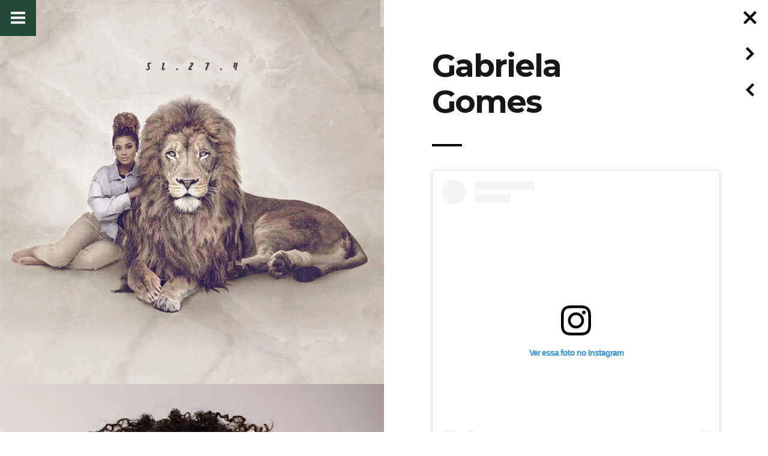

--- FILE ---
content_type: text/html; charset=UTF-8
request_url: https://rafavidal.com.br/portfolio/gabriela-gomes/
body_size: 15880
content:
<!DOCTYPE html>
<!--[if IE 7 ]><html class="no-js ie7 " lang="pt-BR"><![endif]-->
<!--[if IE 8 ]><html class="no-js ie8 " lang="pt-BR"><![endif]-->
<!--[if (gte IE 9)|!(IE) ]><!--><html class="no-js " lang="pt-BR"><!--<![endif]-->
<head>
    <!-- Google Tag Manager -->
    <script>(function(w,d,s,l,i){w[l]=w[l]||[];w[l].push({'gtm.start':
    new Date().getTime(),event:'gtm.js'});var f=d.getElementsByTagName(s)[0],
    j=d.createElement(s),dl=l!='dataLayer'?'&l='+l:'';j.async=true;j.src=
    '//www.googletagmanager.com/gtm.js?id='+i+dl;f.parentNode.insertBefore(j,f);
    })(window,document,'script','dataLayer','GTM-5KGT36T');</script>
    <!-- End Google Tag Manager -->
	<meta charset="UTF-8" />
	
	<title>Gabriela Gomes | Rafa Vidal</title>
	
	<link rel="profile" href="http://gmpg.org/xfn/11" />
	<link rel="pingback" href="https://rafavidal.com.br/xmlrpc.php" />
	
	<meta name="viewport" content="width=device-width, initial-scale=1, minimum-scale=1, maximum-scale=1">
	
	<meta name='robots' content='max-image-preview:large' />
<link rel='dns-prefetch' href='//www.googletagmanager.com' />
<link rel='dns-prefetch' href='//fonts.googleapis.com' />
<link rel="alternate" type="application/rss+xml" title="Feed para Rafa Vidal &raquo;" href="https://rafavidal.com.br/feed/" />
<link rel="alternate" type="application/rss+xml" title="Feed de comentários para Rafa Vidal &raquo;" href="https://rafavidal.com.br/comments/feed/" />
<link rel="alternate" type="application/rss+xml" title="Feed de comentários para Rafa Vidal &raquo; Gabriela Gomes" href="https://rafavidal.com.br/portfolio/gabriela-gomes/feed/" />
<link rel="alternate" title="oEmbed (JSON)" type="application/json+oembed" href="https://rafavidal.com.br/wp-json/oembed/1.0/embed?url=https%3A%2F%2Frafavidal.com.br%2Fportfolio%2Fgabriela-gomes%2F" />
<link rel="alternate" title="oEmbed (XML)" type="text/xml+oembed" href="https://rafavidal.com.br/wp-json/oembed/1.0/embed?url=https%3A%2F%2Frafavidal.com.br%2Fportfolio%2Fgabriela-gomes%2F&#038;format=xml" />
<style id='wp-img-auto-sizes-contain-inline-css' type='text/css'>
img:is([sizes=auto i],[sizes^="auto," i]){contain-intrinsic-size:3000px 1500px}
/*# sourceURL=wp-img-auto-sizes-contain-inline-css */
</style>
<link rel='stylesheet' id='funky-shortcodes-default-css' href='https://rafavidal.com.br/wp-content/plugins/funky-shortcodes/funky-shortcodes-default.css?ver=6.9' type='text/css' media='all' />
<style id='wp-emoji-styles-inline-css' type='text/css'>

	img.wp-smiley, img.emoji {
		display: inline !important;
		border: none !important;
		box-shadow: none !important;
		height: 1em !important;
		width: 1em !important;
		margin: 0 0.07em !important;
		vertical-align: -0.1em !important;
		background: none !important;
		padding: 0 !important;
	}
/*# sourceURL=wp-emoji-styles-inline-css */
</style>
<style id='wp-block-library-inline-css' type='text/css'>
:root{--wp-block-synced-color:#7a00df;--wp-block-synced-color--rgb:122,0,223;--wp-bound-block-color:var(--wp-block-synced-color);--wp-editor-canvas-background:#ddd;--wp-admin-theme-color:#007cba;--wp-admin-theme-color--rgb:0,124,186;--wp-admin-theme-color-darker-10:#006ba1;--wp-admin-theme-color-darker-10--rgb:0,107,160.5;--wp-admin-theme-color-darker-20:#005a87;--wp-admin-theme-color-darker-20--rgb:0,90,135;--wp-admin-border-width-focus:2px}@media (min-resolution:192dpi){:root{--wp-admin-border-width-focus:1.5px}}.wp-element-button{cursor:pointer}:root .has-very-light-gray-background-color{background-color:#eee}:root .has-very-dark-gray-background-color{background-color:#313131}:root .has-very-light-gray-color{color:#eee}:root .has-very-dark-gray-color{color:#313131}:root .has-vivid-green-cyan-to-vivid-cyan-blue-gradient-background{background:linear-gradient(135deg,#00d084,#0693e3)}:root .has-purple-crush-gradient-background{background:linear-gradient(135deg,#34e2e4,#4721fb 50%,#ab1dfe)}:root .has-hazy-dawn-gradient-background{background:linear-gradient(135deg,#faaca8,#dad0ec)}:root .has-subdued-olive-gradient-background{background:linear-gradient(135deg,#fafae1,#67a671)}:root .has-atomic-cream-gradient-background{background:linear-gradient(135deg,#fdd79a,#004a59)}:root .has-nightshade-gradient-background{background:linear-gradient(135deg,#330968,#31cdcf)}:root .has-midnight-gradient-background{background:linear-gradient(135deg,#020381,#2874fc)}:root{--wp--preset--font-size--normal:16px;--wp--preset--font-size--huge:42px}.has-regular-font-size{font-size:1em}.has-larger-font-size{font-size:2.625em}.has-normal-font-size{font-size:var(--wp--preset--font-size--normal)}.has-huge-font-size{font-size:var(--wp--preset--font-size--huge)}.has-text-align-center{text-align:center}.has-text-align-left{text-align:left}.has-text-align-right{text-align:right}.has-fit-text{white-space:nowrap!important}#end-resizable-editor-section{display:none}.aligncenter{clear:both}.items-justified-left{justify-content:flex-start}.items-justified-center{justify-content:center}.items-justified-right{justify-content:flex-end}.items-justified-space-between{justify-content:space-between}.screen-reader-text{border:0;clip-path:inset(50%);height:1px;margin:-1px;overflow:hidden;padding:0;position:absolute;width:1px;word-wrap:normal!important}.screen-reader-text:focus{background-color:#ddd;clip-path:none;color:#444;display:block;font-size:1em;height:auto;left:5px;line-height:normal;padding:15px 23px 14px;text-decoration:none;top:5px;width:auto;z-index:100000}html :where(.has-border-color){border-style:solid}html :where([style*=border-top-color]){border-top-style:solid}html :where([style*=border-right-color]){border-right-style:solid}html :where([style*=border-bottom-color]){border-bottom-style:solid}html :where([style*=border-left-color]){border-left-style:solid}html :where([style*=border-width]){border-style:solid}html :where([style*=border-top-width]){border-top-style:solid}html :where([style*=border-right-width]){border-right-style:solid}html :where([style*=border-bottom-width]){border-bottom-style:solid}html :where([style*=border-left-width]){border-left-style:solid}html :where(img[class*=wp-image-]){height:auto;max-width:100%}:where(figure){margin:0 0 1em}html :where(.is-position-sticky){--wp-admin--admin-bar--position-offset:var(--wp-admin--admin-bar--height,0px)}@media screen and (max-width:600px){html :where(.is-position-sticky){--wp-admin--admin-bar--position-offset:0px}}

/*# sourceURL=wp-block-library-inline-css */
</style><style id='wp-block-image-inline-css' type='text/css'>
.wp-block-image>a,.wp-block-image>figure>a{display:inline-block}.wp-block-image img{box-sizing:border-box;height:auto;max-width:100%;vertical-align:bottom}@media not (prefers-reduced-motion){.wp-block-image img.hide{visibility:hidden}.wp-block-image img.show{animation:show-content-image .4s}}.wp-block-image[style*=border-radius] img,.wp-block-image[style*=border-radius]>a{border-radius:inherit}.wp-block-image.has-custom-border img{box-sizing:border-box}.wp-block-image.aligncenter{text-align:center}.wp-block-image.alignfull>a,.wp-block-image.alignwide>a{width:100%}.wp-block-image.alignfull img,.wp-block-image.alignwide img{height:auto;width:100%}.wp-block-image .aligncenter,.wp-block-image .alignleft,.wp-block-image .alignright,.wp-block-image.aligncenter,.wp-block-image.alignleft,.wp-block-image.alignright{display:table}.wp-block-image .aligncenter>figcaption,.wp-block-image .alignleft>figcaption,.wp-block-image .alignright>figcaption,.wp-block-image.aligncenter>figcaption,.wp-block-image.alignleft>figcaption,.wp-block-image.alignright>figcaption{caption-side:bottom;display:table-caption}.wp-block-image .alignleft{float:left;margin:.5em 1em .5em 0}.wp-block-image .alignright{float:right;margin:.5em 0 .5em 1em}.wp-block-image .aligncenter{margin-left:auto;margin-right:auto}.wp-block-image :where(figcaption){margin-bottom:1em;margin-top:.5em}.wp-block-image.is-style-circle-mask img{border-radius:9999px}@supports ((-webkit-mask-image:none) or (mask-image:none)) or (-webkit-mask-image:none){.wp-block-image.is-style-circle-mask img{border-radius:0;-webkit-mask-image:url('data:image/svg+xml;utf8,<svg viewBox="0 0 100 100" xmlns="http://www.w3.org/2000/svg"><circle cx="50" cy="50" r="50"/></svg>');mask-image:url('data:image/svg+xml;utf8,<svg viewBox="0 0 100 100" xmlns="http://www.w3.org/2000/svg"><circle cx="50" cy="50" r="50"/></svg>');mask-mode:alpha;-webkit-mask-position:center;mask-position:center;-webkit-mask-repeat:no-repeat;mask-repeat:no-repeat;-webkit-mask-size:contain;mask-size:contain}}:root :where(.wp-block-image.is-style-rounded img,.wp-block-image .is-style-rounded img){border-radius:9999px}.wp-block-image figure{margin:0}.wp-lightbox-container{display:flex;flex-direction:column;position:relative}.wp-lightbox-container img{cursor:zoom-in}.wp-lightbox-container img:hover+button{opacity:1}.wp-lightbox-container button{align-items:center;backdrop-filter:blur(16px) saturate(180%);background-color:#5a5a5a40;border:none;border-radius:4px;cursor:zoom-in;display:flex;height:20px;justify-content:center;opacity:0;padding:0;position:absolute;right:16px;text-align:center;top:16px;width:20px;z-index:100}@media not (prefers-reduced-motion){.wp-lightbox-container button{transition:opacity .2s ease}}.wp-lightbox-container button:focus-visible{outline:3px auto #5a5a5a40;outline:3px auto -webkit-focus-ring-color;outline-offset:3px}.wp-lightbox-container button:hover{cursor:pointer;opacity:1}.wp-lightbox-container button:focus{opacity:1}.wp-lightbox-container button:focus,.wp-lightbox-container button:hover,.wp-lightbox-container button:not(:hover):not(:active):not(.has-background){background-color:#5a5a5a40;border:none}.wp-lightbox-overlay{box-sizing:border-box;cursor:zoom-out;height:100vh;left:0;overflow:hidden;position:fixed;top:0;visibility:hidden;width:100%;z-index:100000}.wp-lightbox-overlay .close-button{align-items:center;cursor:pointer;display:flex;justify-content:center;min-height:40px;min-width:40px;padding:0;position:absolute;right:calc(env(safe-area-inset-right) + 16px);top:calc(env(safe-area-inset-top) + 16px);z-index:5000000}.wp-lightbox-overlay .close-button:focus,.wp-lightbox-overlay .close-button:hover,.wp-lightbox-overlay .close-button:not(:hover):not(:active):not(.has-background){background:none;border:none}.wp-lightbox-overlay .lightbox-image-container{height:var(--wp--lightbox-container-height);left:50%;overflow:hidden;position:absolute;top:50%;transform:translate(-50%,-50%);transform-origin:top left;width:var(--wp--lightbox-container-width);z-index:9999999999}.wp-lightbox-overlay .wp-block-image{align-items:center;box-sizing:border-box;display:flex;height:100%;justify-content:center;margin:0;position:relative;transform-origin:0 0;width:100%;z-index:3000000}.wp-lightbox-overlay .wp-block-image img{height:var(--wp--lightbox-image-height);min-height:var(--wp--lightbox-image-height);min-width:var(--wp--lightbox-image-width);width:var(--wp--lightbox-image-width)}.wp-lightbox-overlay .wp-block-image figcaption{display:none}.wp-lightbox-overlay button{background:none;border:none}.wp-lightbox-overlay .scrim{background-color:#fff;height:100%;opacity:.9;position:absolute;width:100%;z-index:2000000}.wp-lightbox-overlay.active{visibility:visible}@media not (prefers-reduced-motion){.wp-lightbox-overlay.active{animation:turn-on-visibility .25s both}.wp-lightbox-overlay.active img{animation:turn-on-visibility .35s both}.wp-lightbox-overlay.show-closing-animation:not(.active){animation:turn-off-visibility .35s both}.wp-lightbox-overlay.show-closing-animation:not(.active) img{animation:turn-off-visibility .25s both}.wp-lightbox-overlay.zoom.active{animation:none;opacity:1;visibility:visible}.wp-lightbox-overlay.zoom.active .lightbox-image-container{animation:lightbox-zoom-in .4s}.wp-lightbox-overlay.zoom.active .lightbox-image-container img{animation:none}.wp-lightbox-overlay.zoom.active .scrim{animation:turn-on-visibility .4s forwards}.wp-lightbox-overlay.zoom.show-closing-animation:not(.active){animation:none}.wp-lightbox-overlay.zoom.show-closing-animation:not(.active) .lightbox-image-container{animation:lightbox-zoom-out .4s}.wp-lightbox-overlay.zoom.show-closing-animation:not(.active) .lightbox-image-container img{animation:none}.wp-lightbox-overlay.zoom.show-closing-animation:not(.active) .scrim{animation:turn-off-visibility .4s forwards}}@keyframes show-content-image{0%{visibility:hidden}99%{visibility:hidden}to{visibility:visible}}@keyframes turn-on-visibility{0%{opacity:0}to{opacity:1}}@keyframes turn-off-visibility{0%{opacity:1;visibility:visible}99%{opacity:0;visibility:visible}to{opacity:0;visibility:hidden}}@keyframes lightbox-zoom-in{0%{transform:translate(calc((-100vw + var(--wp--lightbox-scrollbar-width))/2 + var(--wp--lightbox-initial-left-position)),calc(-50vh + var(--wp--lightbox-initial-top-position))) scale(var(--wp--lightbox-scale))}to{transform:translate(-50%,-50%) scale(1)}}@keyframes lightbox-zoom-out{0%{transform:translate(-50%,-50%) scale(1);visibility:visible}99%{visibility:visible}to{transform:translate(calc((-100vw + var(--wp--lightbox-scrollbar-width))/2 + var(--wp--lightbox-initial-left-position)),calc(-50vh + var(--wp--lightbox-initial-top-position))) scale(var(--wp--lightbox-scale));visibility:hidden}}
/*# sourceURL=https://rafavidal.com.br/wp-includes/blocks/image/style.min.css */
</style>
<style id='wp-block-paragraph-inline-css' type='text/css'>
.is-small-text{font-size:.875em}.is-regular-text{font-size:1em}.is-large-text{font-size:2.25em}.is-larger-text{font-size:3em}.has-drop-cap:not(:focus):first-letter{float:left;font-size:8.4em;font-style:normal;font-weight:100;line-height:.68;margin:.05em .1em 0 0;text-transform:uppercase}body.rtl .has-drop-cap:not(:focus):first-letter{float:none;margin-left:.1em}p.has-drop-cap.has-background{overflow:hidden}:root :where(p.has-background){padding:1.25em 2.375em}:where(p.has-text-color:not(.has-link-color)) a{color:inherit}p.has-text-align-left[style*="writing-mode:vertical-lr"],p.has-text-align-right[style*="writing-mode:vertical-rl"]{rotate:180deg}
/*# sourceURL=https://rafavidal.com.br/wp-includes/blocks/paragraph/style.min.css */
</style>
<style id='global-styles-inline-css' type='text/css'>
:root{--wp--preset--aspect-ratio--square: 1;--wp--preset--aspect-ratio--4-3: 4/3;--wp--preset--aspect-ratio--3-4: 3/4;--wp--preset--aspect-ratio--3-2: 3/2;--wp--preset--aspect-ratio--2-3: 2/3;--wp--preset--aspect-ratio--16-9: 16/9;--wp--preset--aspect-ratio--9-16: 9/16;--wp--preset--color--black: #000000;--wp--preset--color--cyan-bluish-gray: #abb8c3;--wp--preset--color--white: #ffffff;--wp--preset--color--pale-pink: #f78da7;--wp--preset--color--vivid-red: #cf2e2e;--wp--preset--color--luminous-vivid-orange: #ff6900;--wp--preset--color--luminous-vivid-amber: #fcb900;--wp--preset--color--light-green-cyan: #7bdcb5;--wp--preset--color--vivid-green-cyan: #00d084;--wp--preset--color--pale-cyan-blue: #8ed1fc;--wp--preset--color--vivid-cyan-blue: #0693e3;--wp--preset--color--vivid-purple: #9b51e0;--wp--preset--gradient--vivid-cyan-blue-to-vivid-purple: linear-gradient(135deg,rgb(6,147,227) 0%,rgb(155,81,224) 100%);--wp--preset--gradient--light-green-cyan-to-vivid-green-cyan: linear-gradient(135deg,rgb(122,220,180) 0%,rgb(0,208,130) 100%);--wp--preset--gradient--luminous-vivid-amber-to-luminous-vivid-orange: linear-gradient(135deg,rgb(252,185,0) 0%,rgb(255,105,0) 100%);--wp--preset--gradient--luminous-vivid-orange-to-vivid-red: linear-gradient(135deg,rgb(255,105,0) 0%,rgb(207,46,46) 100%);--wp--preset--gradient--very-light-gray-to-cyan-bluish-gray: linear-gradient(135deg,rgb(238,238,238) 0%,rgb(169,184,195) 100%);--wp--preset--gradient--cool-to-warm-spectrum: linear-gradient(135deg,rgb(74,234,220) 0%,rgb(151,120,209) 20%,rgb(207,42,186) 40%,rgb(238,44,130) 60%,rgb(251,105,98) 80%,rgb(254,248,76) 100%);--wp--preset--gradient--blush-light-purple: linear-gradient(135deg,rgb(255,206,236) 0%,rgb(152,150,240) 100%);--wp--preset--gradient--blush-bordeaux: linear-gradient(135deg,rgb(254,205,165) 0%,rgb(254,45,45) 50%,rgb(107,0,62) 100%);--wp--preset--gradient--luminous-dusk: linear-gradient(135deg,rgb(255,203,112) 0%,rgb(199,81,192) 50%,rgb(65,88,208) 100%);--wp--preset--gradient--pale-ocean: linear-gradient(135deg,rgb(255,245,203) 0%,rgb(182,227,212) 50%,rgb(51,167,181) 100%);--wp--preset--gradient--electric-grass: linear-gradient(135deg,rgb(202,248,128) 0%,rgb(113,206,126) 100%);--wp--preset--gradient--midnight: linear-gradient(135deg,rgb(2,3,129) 0%,rgb(40,116,252) 100%);--wp--preset--font-size--small: 13px;--wp--preset--font-size--medium: 20px;--wp--preset--font-size--large: 36px;--wp--preset--font-size--x-large: 42px;--wp--preset--spacing--20: 0.44rem;--wp--preset--spacing--30: 0.67rem;--wp--preset--spacing--40: 1rem;--wp--preset--spacing--50: 1.5rem;--wp--preset--spacing--60: 2.25rem;--wp--preset--spacing--70: 3.38rem;--wp--preset--spacing--80: 5.06rem;--wp--preset--shadow--natural: 6px 6px 9px rgba(0, 0, 0, 0.2);--wp--preset--shadow--deep: 12px 12px 50px rgba(0, 0, 0, 0.4);--wp--preset--shadow--sharp: 6px 6px 0px rgba(0, 0, 0, 0.2);--wp--preset--shadow--outlined: 6px 6px 0px -3px rgb(255, 255, 255), 6px 6px rgb(0, 0, 0);--wp--preset--shadow--crisp: 6px 6px 0px rgb(0, 0, 0);}:where(.is-layout-flex){gap: 0.5em;}:where(.is-layout-grid){gap: 0.5em;}body .is-layout-flex{display: flex;}.is-layout-flex{flex-wrap: wrap;align-items: center;}.is-layout-flex > :is(*, div){margin: 0;}body .is-layout-grid{display: grid;}.is-layout-grid > :is(*, div){margin: 0;}:where(.wp-block-columns.is-layout-flex){gap: 2em;}:where(.wp-block-columns.is-layout-grid){gap: 2em;}:where(.wp-block-post-template.is-layout-flex){gap: 1.25em;}:where(.wp-block-post-template.is-layout-grid){gap: 1.25em;}.has-black-color{color: var(--wp--preset--color--black) !important;}.has-cyan-bluish-gray-color{color: var(--wp--preset--color--cyan-bluish-gray) !important;}.has-white-color{color: var(--wp--preset--color--white) !important;}.has-pale-pink-color{color: var(--wp--preset--color--pale-pink) !important;}.has-vivid-red-color{color: var(--wp--preset--color--vivid-red) !important;}.has-luminous-vivid-orange-color{color: var(--wp--preset--color--luminous-vivid-orange) !important;}.has-luminous-vivid-amber-color{color: var(--wp--preset--color--luminous-vivid-amber) !important;}.has-light-green-cyan-color{color: var(--wp--preset--color--light-green-cyan) !important;}.has-vivid-green-cyan-color{color: var(--wp--preset--color--vivid-green-cyan) !important;}.has-pale-cyan-blue-color{color: var(--wp--preset--color--pale-cyan-blue) !important;}.has-vivid-cyan-blue-color{color: var(--wp--preset--color--vivid-cyan-blue) !important;}.has-vivid-purple-color{color: var(--wp--preset--color--vivid-purple) !important;}.has-black-background-color{background-color: var(--wp--preset--color--black) !important;}.has-cyan-bluish-gray-background-color{background-color: var(--wp--preset--color--cyan-bluish-gray) !important;}.has-white-background-color{background-color: var(--wp--preset--color--white) !important;}.has-pale-pink-background-color{background-color: var(--wp--preset--color--pale-pink) !important;}.has-vivid-red-background-color{background-color: var(--wp--preset--color--vivid-red) !important;}.has-luminous-vivid-orange-background-color{background-color: var(--wp--preset--color--luminous-vivid-orange) !important;}.has-luminous-vivid-amber-background-color{background-color: var(--wp--preset--color--luminous-vivid-amber) !important;}.has-light-green-cyan-background-color{background-color: var(--wp--preset--color--light-green-cyan) !important;}.has-vivid-green-cyan-background-color{background-color: var(--wp--preset--color--vivid-green-cyan) !important;}.has-pale-cyan-blue-background-color{background-color: var(--wp--preset--color--pale-cyan-blue) !important;}.has-vivid-cyan-blue-background-color{background-color: var(--wp--preset--color--vivid-cyan-blue) !important;}.has-vivid-purple-background-color{background-color: var(--wp--preset--color--vivid-purple) !important;}.has-black-border-color{border-color: var(--wp--preset--color--black) !important;}.has-cyan-bluish-gray-border-color{border-color: var(--wp--preset--color--cyan-bluish-gray) !important;}.has-white-border-color{border-color: var(--wp--preset--color--white) !important;}.has-pale-pink-border-color{border-color: var(--wp--preset--color--pale-pink) !important;}.has-vivid-red-border-color{border-color: var(--wp--preset--color--vivid-red) !important;}.has-luminous-vivid-orange-border-color{border-color: var(--wp--preset--color--luminous-vivid-orange) !important;}.has-luminous-vivid-amber-border-color{border-color: var(--wp--preset--color--luminous-vivid-amber) !important;}.has-light-green-cyan-border-color{border-color: var(--wp--preset--color--light-green-cyan) !important;}.has-vivid-green-cyan-border-color{border-color: var(--wp--preset--color--vivid-green-cyan) !important;}.has-pale-cyan-blue-border-color{border-color: var(--wp--preset--color--pale-cyan-blue) !important;}.has-vivid-cyan-blue-border-color{border-color: var(--wp--preset--color--vivid-cyan-blue) !important;}.has-vivid-purple-border-color{border-color: var(--wp--preset--color--vivid-purple) !important;}.has-vivid-cyan-blue-to-vivid-purple-gradient-background{background: var(--wp--preset--gradient--vivid-cyan-blue-to-vivid-purple) !important;}.has-light-green-cyan-to-vivid-green-cyan-gradient-background{background: var(--wp--preset--gradient--light-green-cyan-to-vivid-green-cyan) !important;}.has-luminous-vivid-amber-to-luminous-vivid-orange-gradient-background{background: var(--wp--preset--gradient--luminous-vivid-amber-to-luminous-vivid-orange) !important;}.has-luminous-vivid-orange-to-vivid-red-gradient-background{background: var(--wp--preset--gradient--luminous-vivid-orange-to-vivid-red) !important;}.has-very-light-gray-to-cyan-bluish-gray-gradient-background{background: var(--wp--preset--gradient--very-light-gray-to-cyan-bluish-gray) !important;}.has-cool-to-warm-spectrum-gradient-background{background: var(--wp--preset--gradient--cool-to-warm-spectrum) !important;}.has-blush-light-purple-gradient-background{background: var(--wp--preset--gradient--blush-light-purple) !important;}.has-blush-bordeaux-gradient-background{background: var(--wp--preset--gradient--blush-bordeaux) !important;}.has-luminous-dusk-gradient-background{background: var(--wp--preset--gradient--luminous-dusk) !important;}.has-pale-ocean-gradient-background{background: var(--wp--preset--gradient--pale-ocean) !important;}.has-electric-grass-gradient-background{background: var(--wp--preset--gradient--electric-grass) !important;}.has-midnight-gradient-background{background: var(--wp--preset--gradient--midnight) !important;}.has-small-font-size{font-size: var(--wp--preset--font-size--small) !important;}.has-medium-font-size{font-size: var(--wp--preset--font-size--medium) !important;}.has-large-font-size{font-size: var(--wp--preset--font-size--large) !important;}.has-x-large-font-size{font-size: var(--wp--preset--font-size--x-large) !important;}
/*# sourceURL=global-styles-inline-css */
</style>

<style id='classic-theme-styles-inline-css' type='text/css'>
/*! This file is auto-generated */
.wp-block-button__link{color:#fff;background-color:#32373c;border-radius:9999px;box-shadow:none;text-decoration:none;padding:calc(.667em + 2px) calc(1.333em + 2px);font-size:1.125em}.wp-block-file__button{background:#32373c;color:#fff;text-decoration:none}
/*# sourceURL=/wp-includes/css/classic-themes.min.css */
</style>
<link rel='stylesheet' id='contact-form-7-css' href='https://rafavidal.com.br/wp-content/plugins/contact-form-7/includes/css/styles.css?ver=5.8.5' type='text/css' media='all' />
<link rel='stylesheet' id='custom-content-scroller-css' href='https://rafavidal.com.br/wp-content/themes/portfolio-theme/soapbox/css/jquery.mCustomScrollbar.css?ver=6.9' type='text/css' media='all' />
<link rel='stylesheet' id='noto-sans-css' href='http://fonts.googleapis.com/css?family=Noto+Sans%3A400%2C700&#038;subset=latin-ext&#038;ver=6.9' type='text/css' media='all' />
<link rel='stylesheet' id='montserrat-css' href='http://fonts.googleapis.com/css?family=Montserrat%3A400%2C700&#038;ver=6.9' type='text/css' media='all' />
<link rel='stylesheet' id='soapbox-style-css' href='https://rafavidal.com.br/wp-content/themes/portfolio-theme/soapbox/style.css?ver=6.9' type='text/css' media='all' />
<style id='soapbox-style-inline-css' type='text/css'>
#percent-bar { background-color:#244937; }.pagination,.menu-toggle,.sidebar-toggle,.cycle-overlay { background-color:#244937; }blockquote,span.required { color:#244937; }.header-wrapper,.footer,.pagination,.page-template-page-portfolio-php,body.blog,body.archive { background-color:#070707;}.feature-content { background-color:#070707;}a { color:#070707; }a:hover,.post-meta a:hover,.comment-author a:hover, .comment-navigation a:hover,.comment-footer a:hover { color:#5e5e5e; }.funky-button,.funky-button:visited,input[type="button"],input[type="submit"],button,button[type="submit"],input[type="reset"],input[type="file"],.tagcloud a,.tagcloud a:hover {background:none;border-color:#070707; color:#070707;}.funky-button:hover,.funky-button:visited:hover,input[type="button"]:hover,input[type="submit"]:hover,button:hover,button[type="submit"]:hover,input[type="reset"]:hover,input[type="file"]:hover,.tagcloud a:hover {color:#070707;}
/*# sourceURL=soapbox-style-inline-css */
</style>
<link rel='stylesheet' id='soapbox-responsive-css' href='https://rafavidal.com.br/wp-content/themes/portfolio-theme/soapbox/responsive.css?ver=6.9' type='text/css' media='all' />
<script type="text/javascript" src="https://rafavidal.com.br/wp-includes/js/jquery/jquery.min.js?ver=3.7.1" id="jquery-core-js"></script>
<script type="text/javascript" src="https://rafavidal.com.br/wp-includes/js/jquery/jquery-migrate.min.js?ver=3.4.1" id="jquery-migrate-js"></script>
<script type="text/javascript" src="https://rafavidal.com.br/wp-content/themes/portfolio-theme/soapbox/js/modernizr.min.js?ver=6.9" id="modernizr-js"></script>
<script type="text/javascript" src="https://rafavidal.com.br/wp-content/themes/portfolio-theme/soapbox/js/preloader.js?ver=6.9" id="preloader-js"></script>

<!-- Snippet do Google Analytics adicionado pelo Site Kit -->
<script type="text/javascript" src="https://www.googletagmanager.com/gtag/js?id=UA-101088415-1" id="google_gtagjs-js" async></script>
<script type="text/javascript" id="google_gtagjs-js-after">
/* <![CDATA[ */
window.dataLayer = window.dataLayer || [];function gtag(){dataLayer.push(arguments);}
gtag('set', 'linker', {"domains":["rafavidal.com.br"]} );
gtag("js", new Date());
gtag("set", "developer_id.dZTNiMT", true);
gtag("config", "UA-101088415-1", {"anonymize_ip":true});
gtag("config", "G-VKRTJ2BYEV");
//# sourceURL=google_gtagjs-js-after
/* ]]> */
</script>

<!-- Finalizar o snippet do Google Analytics adicionado pelo Site Kit -->
<link rel="https://api.w.org/" href="https://rafavidal.com.br/wp-json/" /><link rel="alternate" title="JSON" type="application/json" href="https://rafavidal.com.br/wp-json/wp/v2/portfolio/1105" /><link rel="EditURI" type="application/rsd+xml" title="RSD" href="https://rafavidal.com.br/xmlrpc.php?rsd" />
<meta name="generator" content="WordPress 6.9" />
<link rel="canonical" href="https://rafavidal.com.br/portfolio/gabriela-gomes/" />
<link rel='shortlink' href='https://rafavidal.com.br/?p=1105' />
<meta name="generator" content="Site Kit by Google 1.116.0" /><!-- Custom CSS -->

		<style type="text/css">#post-grid .hentry{margin-top: -10px}</style><style type="text/css">.recentcomments a{display:inline !important;padding:0 !important;margin:0 !important;}</style>	
	
</head>
<body class="wp-singular portfolio-template-default single single-portfolio postid-1105 wp-theme-portfolio-themesoapbox ajax-pagination portfolio-category-artistas portfolio-category-ensaios-femininos">
	<!-- Google Tag Manager (noscript) -->
<noscript><iframe src="//www.googletagmanager.com/ns.html?id=GTM-5KGT36T"
height="0" width="0" style="display:none;visibility:hidden"></iframe></noscript>
<!-- End Google Tag Manager (noscript) -->

	<!-- BEGIN .wrapper -->
	<div id="wrapper" class="wrapper">	
		
		<!-- Preloader  -->
		<div id="preloader">
			<div id="percent-bar"></div>
		</div>
		
		
<!-- BEGIN .site-header -->
<header id="menu" class="header-wrapper">
	
	<!-- BEGIN .site-header-content -->
	<div class="header-content">
		
		<!-- logo -->
		<h1>
		
			<a class="header-logo" href="https://rafavidal.com.br/" title="Rafa Vidal  - Ensaios fotográficos pessoais, artísticos e editoriais">
									<img src="https://rafavidal.com.br/wp-content/uploads/2023/06/logo-rafa.png" alt="Rafa Vidal - Ensaios fotográficos pessoais, artísticos e editoriais" />
					<span class="hidden">Rafa Vidal</span>
							</a>
			
					
		</h1>	
	
		<nav role="navigation">
			
			<h1 class="hidden">Primary Menu</h1>
			
			<ul id="primary-nav" class="clearfix"><li id="menu-item-103" class="menu-item menu-item-type-custom menu-item-object-custom menu-item-home menu-item-103"><a href="http://rafavidal.com.br">Home</a></li>
<li id="menu-item-104" class="menu-item menu-item-type-taxonomy menu-item-object-portfolio_category current-portfolio-ancestor current-menu-parent current-portfolio-parent menu-item-104"><a href="https://rafavidal.com.br/portfolio_category/ensaios-femininos/">Ensaios Femininos</a></li>
<li id="menu-item-130" class="menu-item menu-item-type-custom menu-item-object-custom menu-item-130"><a href="http://rafavidal.com.br/portfolio_category/ensaios-masculinos/">Ensaios Masculinos</a></li>
<li id="menu-item-131" class="menu-item menu-item-type-custom menu-item-object-custom menu-item-131"><a href="http://rafavidal.com.br/portfolio_category/artistas/">Artistas</a></li>
<li id="menu-item-27" class="menu-item menu-item-type-post_type menu-item-object-page menu-item-27"><a href="https://rafavidal.com.br/contato/">About / Contato</a></li>
</ul>			
					
		</nav>
		
	
	<!-- END .site-header-content -->
	</div>
	
	<div class="footer">
	
					<div class="social-buttons">
									<a class="facebook" href="http://www.facebook.com/rafavidalph" target="_blank"><span class="funky-icon-facebook"></span></a>
													<a class="twitter" href="http://www.twitter.com/rafavidal" target="_blank"><span class="funky-icon-twitter"></span></a>
																																	<a class="instagram" href="http://www.instagram.com/rafavidalph" target="_blank"><span class="funky-icon-instagram"></span></a>
									
									
			</div>
					
		<div class="copyright">
			&copy; 2026 <a href="https://rafavidal.com.br/" >Rafa Vidal</a>.<br/>
			  
		</div>
	
	</div>
	
<!-- END .site-header -->
</header>		
		
		<!-- BEGIN .page-wrapper -->
		<section id="content" class="page-wrapper feature-content-half" role="main">
			
			<a id="top"></a>
			
			<!-- Navigation Menu Toggle -->
			<span class="square-icon menu-toggle">
				<span class="funky-icon-menu"></span>
			</span>
<!-- BEGIN .page-buttons -->
<div class="page-buttons">

	
	<a class="square-icon back-to-archive" href="https://rafavidal.com.br/portfolio_category/ensaios/">
		<span class="funky-icon-back"></span>
	</a>
	
		   <span class="square-icon post-pagination post-pagination-previous-post"><a rel="prev" href="https://rafavidal.com.br/portfolio/bruna-de-paula/"><span class="funky-icon-right"></span></a></span>
		
			<span class="square-icon post-pagination post-pagination-previous-next"><a rel="next" href="https://rafavidal.com.br/portfolio/soul-de-brasileiro/"><span class="funky-icon-left"></span></a></span>
		
	
<!-- END .page-buttons -->
</div>

	

	<!-- BEGIN .feature-content -->
	<div class="feature-content">
		
					
			<div class="post-gallery">
				<div class="gallery-image"><img src="https://rafavidal.com.br/wp-content/uploads/2021/05/Gabriela-Gomes-SL274-por-rafa-vidal-1024x1024.jpg" width="1024" height="1024" alt="" /></div><div class="gallery-image"><img src="https://rafavidal.com.br/wp-content/uploads/2021/05/gabriela-gomes-por-rafa-vidal-1024x1324.jpg" width="1024" height="1324" alt="" /></div><div class="gallery-image"><img src="https://rafavidal.com.br/wp-content/uploads/2021/05/gabriela-gomes-por-rafa-vidal2.jpg" width="1000" height="1500" alt="" /></div><div class="gallery-image"><img src="https://rafavidal.com.br/wp-content/uploads/2021/05/gabriela-gomes-por-rafa-vidal3.jpg" width="1000" height="1500" alt="" /></div><div class="gallery-image"><img src="https://rafavidal.com.br/wp-content/uploads/2021/05/gabriela-gomes-por-rafa-vidal4-1024x1385.jpg" width="1024" height="1385" alt="" /></div><div class="gallery-image"><img src="https://rafavidal.com.br/wp-content/uploads/2021/05/gabriela-gomes-por-rafa-vidal5-1024x1457.jpg" width="1024" height="1457" alt="" /></div><div class="gallery-image"><img src="https://rafavidal.com.br/wp-content/uploads/2021/05/gabriela-gomes-por-rafa-vidal6.jpg" width="1000" height="1500" alt="" /></div><div class="gallery-image"><img src="https://rafavidal.com.br/wp-content/uploads/2021/05/gabriela-gomes-por-rafa-vidal7.jpg" width="1000" height="1500" alt="" /></div><div class="gallery-image"><img src="https://rafavidal.com.br/wp-content/uploads/2021/05/gabriela-gomes-por-rafa-vidal8.jpg" width="1000" height="1500" alt="" /></div><div class="gallery-image"><img src="https://rafavidal.com.br/wp-content/uploads/2021/05/gabriela-gomes-por-rafa-vidal9-1024x1309.jpg" width="1024" height="1309" alt="" /></div><div class="gallery-image"><img src="https://rafavidal.com.br/wp-content/uploads/2021/05/gabriela-gomes-por-rafa-vidal10.jpg" width="1000" height="1500" alt="" /></div><div class="gallery-image"><img src="https://rafavidal.com.br/wp-content/uploads/2021/05/gabriela-gomes-por-rafa-vidal11.jpg" width="1000" height="1500" alt="" /></div><div class="gallery-image"><img src="https://rafavidal.com.br/wp-content/uploads/2022/08/this-is-gabriela-gomes-1-1-1024x1024.jpg" width="1024" height="1024" alt="" /></div>			</div>
		
				
	<!-- END .feature-content -->
	</div>
	
	<!-- BEGIN .page-content -->
	<div class="page-content clearfix post-1105 portfolio type-portfolio status-publish has-post-thumbnail hentry portfolio_category-artistas portfolio_category-ensaios-femininos">
		
		<!-- BEGIN .content-padding -->
		<div class="content-padding clearfix">
		
						
				<!-- BEGIN .page-header -->
				<header class="page-header">		
					
							
						<h1>Gabriela Gomes</h1>					
										
										
				<!-- END .page-header -->
				</header>
			
						
			
<p><blockquote class="instagram-media" data-instgrm-permalink="https://www.instagram.com/tv/CMfDdjwHWmJ/?utm_source=ig_embed&amp;utm_campaign=loading" data-instgrm-version="13" style=" background:#FFF; border:0; border-radius:3px; box-shadow:0 0 1px 0 rgba(0,0,0,0.5),0 1px 10px 0 rgba(0,0,0,0.15); margin: 1px; max-width:540px; min-width:326px; padding:0; width:99.375%; width:-webkit-calc(100% - 2px); width:calc(100% - 2px);"><div style="padding:16px;"> <a href="https://www.instagram.com/tv/CMfDdjwHWmJ/?utm_source=ig_embed&amp;utm_campaign=loading" style=" background:#FFFFFF; line-height:0; padding:0 0; text-align:center; text-decoration:none; width:100%;" target="_blank" rel="noopener noreferrer"> <div style=" display: flex; flex-direction: row; align-items: center;"> <div style="background-color: #F4F4F4; border-radius: 50%; flex-grow: 0; height: 40px; margin-right: 14px; width: 40px;"></div> <div style="display: flex; flex-direction: column; flex-grow: 1; justify-content: center;"> <div style=" background-color: #F4F4F4; border-radius: 4px; flex-grow: 0; height: 14px; margin-bottom: 6px; width: 100px;"></div> <div style=" background-color: #F4F4F4; border-radius: 4px; flex-grow: 0; height: 14px; width: 60px;"></div></div></div><div style="padding: 19% 0;"></div> <div style="display:block; height:50px; margin:0 auto 12px; width:50px;"><svg width="50px" height="50px" viewBox="0 0 60 60" version="1.1" xmlns="https://www.w3.org/2000/svg" xmlns:xlink="https://www.w3.org/1999/xlink"><g stroke="none" stroke-width="1" fill="none" fill-rule="evenodd"><g transform="translate(-511.000000, -20.000000)" fill="#000000"><g><path d="M556.869,30.41 C554.814,30.41 553.148,32.076 553.148,34.131 C553.148,36.186 554.814,37.852 556.869,37.852 C558.924,37.852 560.59,36.186 560.59,34.131 C560.59,32.076 558.924,30.41 556.869,30.41 M541,60.657 C535.114,60.657 530.342,55.887 530.342,50 C530.342,44.114 535.114,39.342 541,39.342 C546.887,39.342 551.658,44.114 551.658,50 C551.658,55.887 546.887,60.657 541,60.657 M541,33.886 C532.1,33.886 524.886,41.1 524.886,50 C524.886,58.899 532.1,66.113 541,66.113 C549.9,66.113 557.115,58.899 557.115,50 C557.115,41.1 549.9,33.886 541,33.886 M565.378,62.101 C565.244,65.022 564.756,66.606 564.346,67.663 C563.803,69.06 563.154,70.057 562.106,71.106 C561.058,72.155 560.06,72.803 558.662,73.347 C557.607,73.757 556.021,74.244 553.102,74.378 C549.944,74.521 548.997,74.552 541,74.552 C533.003,74.552 532.056,74.521 528.898,74.378 C525.979,74.244 524.393,73.757 523.338,73.347 C521.94,72.803 520.942,72.155 519.894,71.106 C518.846,70.057 518.197,69.06 517.654,67.663 C517.244,66.606 516.755,65.022 516.623,62.101 C516.479,58.943 516.448,57.996 516.448,50 C516.448,42.003 516.479,41.056 516.623,37.899 C516.755,34.978 517.244,33.391 517.654,32.338 C518.197,30.938 518.846,29.942 519.894,28.894 C520.942,27.846 521.94,27.196 523.338,26.654 C524.393,26.244 525.979,25.756 528.898,25.623 C532.057,25.479 533.004,25.448 541,25.448 C548.997,25.448 549.943,25.479 553.102,25.623 C556.021,25.756 557.607,26.244 558.662,26.654 C560.06,27.196 561.058,27.846 562.106,28.894 C563.154,29.942 563.803,30.938 564.346,32.338 C564.756,33.391 565.244,34.978 565.378,37.899 C565.522,41.056 565.552,42.003 565.552,50 C565.552,57.996 565.522,58.943 565.378,62.101 M570.82,37.631 C570.674,34.438 570.167,32.258 569.425,30.349 C568.659,28.377 567.633,26.702 565.965,25.035 C564.297,23.368 562.623,22.342 560.652,21.575 C558.743,20.834 556.562,20.326 553.369,20.18 C550.169,20.033 549.148,20 541,20 C532.853,20 531.831,20.033 528.631,20.18 C525.438,20.326 523.257,20.834 521.349,21.575 C519.376,22.342 517.703,23.368 516.035,25.035 C514.368,26.702 513.342,28.377 512.574,30.349 C511.834,32.258 511.326,34.438 511.181,37.631 C511.035,40.831 511,41.851 511,50 C511,58.147 511.035,59.17 511.181,62.369 C511.326,65.562 511.834,67.743 512.574,69.651 C513.342,71.625 514.368,73.296 516.035,74.965 C517.703,76.634 519.376,77.658 521.349,78.425 C523.257,79.167 525.438,79.673 528.631,79.82 C531.831,79.965 532.853,80.001 541,80.001 C549.148,80.001 550.169,79.965 553.369,79.82 C556.562,79.673 558.743,79.167 560.652,78.425 C562.623,77.658 564.297,76.634 565.965,74.965 C567.633,73.296 568.659,71.625 569.425,69.651 C570.167,67.743 570.674,65.562 570.82,62.369 C570.966,59.17 571,58.147 571,50 C571,41.851 570.966,40.831 570.82,37.631"></path></g></g></g></svg></div><div style="padding-top: 8px;"> <div style=" color:#3897f0; font-family:Arial,sans-serif; font-size:14px; font-style:normal; font-weight:550; line-height:18px;"> Ver essa foto no Instagram</div></div><div style="padding: 12.5% 0;"></div> <div style="display: flex; flex-direction: row; margin-bottom: 14px; align-items: center;"><div> <div style="background-color: #F4F4F4; border-radius: 50%; height: 12.5px; width: 12.5px; transform: translateX(0px) translateY(7px);"></div> <div style="background-color: #F4F4F4; height: 12.5px; transform: rotate(-45deg) translateX(3px) translateY(1px); width: 12.5px; flex-grow: 0; margin-right: 14px; margin-left: 2px;"></div> <div style="background-color: #F4F4F4; border-radius: 50%; height: 12.5px; width: 12.5px; transform: translateX(9px) translateY(-18px);"></div></div><div style="margin-left: 8px;"> <div style=" background-color: #F4F4F4; border-radius: 50%; flex-grow: 0; height: 20px; width: 20px;"></div> <div style=" width: 0; height: 0; border-top: 2px solid transparent; border-left: 6px solid #f4f4f4; border-bottom: 2px solid transparent; transform: translateX(16px) translateY(-4px) rotate(30deg)"></div></div><div style="margin-left: auto;"> <div style=" width: 0px; border-top: 8px solid #F4F4F4; border-right: 8px solid transparent; transform: translateY(16px);"></div> <div style=" background-color: #F4F4F4; flex-grow: 0; height: 12px; width: 16px; transform: translateY(-4px);"></div> <div style=" width: 0; height: 0; border-top: 8px solid #F4F4F4; border-left: 8px solid transparent; transform: translateY(-4px) translateX(8px);"></div></div></div> <div style="display: flex; flex-direction: column; flex-grow: 1; justify-content: center; margin-bottom: 24px;"> <div style=" background-color: #F4F4F4; border-radius: 4px; flex-grow: 0; height: 14px; margin-bottom: 6px; width: 224px;"></div> <div style=" background-color: #F4F4F4; border-radius: 4px; flex-grow: 0; height: 14px; width: 144px;"></div></div></a><p style=" color:#c9c8cd; font-family:Arial,sans-serif; font-size:14px; line-height:17px; margin-bottom:0; margin-top:8px; overflow:hidden; padding:8px 0 7px; text-align:center; text-overflow:ellipsis; white-space:nowrap;"><a href="https://www.instagram.com/tv/CMfDdjwHWmJ/?utm_source=ig_embed&amp;utm_campaign=loading" style=" color:#c9c8cd; font-family:Arial,sans-serif; font-size:14px; font-style:normal; font-weight:normal; line-height:17px; text-decoration:none;" target="_blank" rel="noopener noreferrer">Uma publicação compartilhada por Rafa Vidal (@rafavidalph)</a></p></div></blockquote> <script async src="//www.instagram.com/embed.js"></script></p>



<p>Sessão de fotos para o EP SL.27.4 da Gabriela Gomes pela Universal Music Christian Group.</p>



<p>Modelo: <a rel="noreferrer noopener" aria-label=" (abre numa nova aba)" href="http://www.instagram.com/gabrielagomesbr" target="_blank">@gabrielagomesbr </a><br>Fotografia: <a rel="noreferrer noopener" aria-label="@rafavidalph (abre numa nova aba)" href="http://www.instagram.com/rafavidalph" target="_blank">@rafavidalph</a><br>Tratamento:  <a rel="noreferrer noopener" href="http://www.instagram.com/rafavidalph" target="_blank">@rafavidalph</a> <br>Conceito/arte capa:  <a rel="noreferrer noopener" href="http://www.instagram.com/rafavidalph" target="_blank">@rafavidalph</a> <br>Acessórios: <a rel="noreferrer noopener" aria-label="@mundolilac (abre numa nova aba)" href="http://www.instagram.com/mundolilac" target="_blank">@mundolilac</a><br>Cast: <a href="http://www.instagram.com/umusicchristian" target="_blank" rel="noreferrer noopener" aria-label="@umusicchristian (abre numa nova aba)">@umusicchristian</a></p>



<figure class="wp-block-image"><img fetchpriority="high" decoding="async" width="1024" height="1024" src="http://rafavidal.com.br/wp-content/uploads/2022/08/this-is-gabriela-gomes-1-1-1024x1024.jpg" alt="" class="wp-image-1217" srcset="https://rafavidal.com.br/wp-content/uploads/2022/08/this-is-gabriela-gomes-1-1-1024x1024.jpg 1024w, https://rafavidal.com.br/wp-content/uploads/2022/08/this-is-gabriela-gomes-1-1-150x150.jpg 150w, https://rafavidal.com.br/wp-content/uploads/2022/08/this-is-gabriela-gomes-1-1-300x300.jpg 300w, https://rafavidal.com.br/wp-content/uploads/2022/08/this-is-gabriela-gomes-1-1-768x768.jpg 768w, https://rafavidal.com.br/wp-content/uploads/2022/08/this-is-gabriela-gomes-1-1-470x470.jpg 470w, https://rafavidal.com.br/wp-content/uploads/2022/08/this-is-gabriela-gomes-1-1.jpg 1280w" sizes="(max-width: 1024px) 100vw, 1024px" /></figure>
		
			
						
				<!-- share -->
				<div class="post-share-buttons">
				<b>COMPARTILHE:</b></br>
					<a href="http://www.facebook.com/sharer/sharer.php?s=100&p[url]=https://rafavidal.com.br/?p=1105&p[images][0]=https://rafavidal.com.br/wp-content/uploads/2021/05/Gabriela-Gomes-SL274-por-rafa-vidal-150x150.jpg &p[title]=Gabriela+Gomes&p[summary]=Ver+essa+foto+no+Instagram+Uma+publica%C3%A7%C3%A3o+compartilhada+por+Rafa+Vidal+%28%40rafavidalph%29+Sess%C3%A3o+de+fotos+para+o+EP+SL.27.4+da+Gabriela+Gomes+pela+Universal+Music+Christian+Group.+Modelo%3A+%40gabrielagomesbr+Fotografia%3A+%40rafavidalphTratamento%3A+%40rafavidalph+Conceito%2Farte+capa%3A+%40rafavidalph+Acess%C3%B3rios%3A+%40mundolilacCast%3A+%40umusicchristian" rel="external" target="_blank">
						<span class="funky-icon-facebook"></span>
					</a>						
					<a href="http://twitter.com/home?status=Gabriela+Gomes+-+https%3A%2F%2Frafavidal.com.br%2F%3Fp%3D1105" rel="external" target="_blank">
						<span class="funky-icon-twitter"></span>
					</a>						
					<a href="https://plus.google.com/share?url=https://rafavidal.com.br/?p=1105" rel="external" target="_blank">
						<span class="funky-icon-google-plus"></span>
					</a>					
				</div>
				
						
		<!-- BEGIN .content-padding -->
		</div>
		
	<!-- END .page-content -->
	</div>
	

	
		<!-- END .page-wrapper (BEGIN in header.php) -->
		</section>

	<!-- END .wrapper -->
	</div>
	
	<script type="speculationrules">
{"prefetch":[{"source":"document","where":{"and":[{"href_matches":"/*"},{"not":{"href_matches":["/wp-*.php","/wp-admin/*","/wp-content/uploads/*","/wp-content/*","/wp-content/plugins/*","/wp-content/themes/portfolio-theme/soapbox/*","/*\\?(.+)"]}},{"not":{"selector_matches":"a[rel~=\"nofollow\"]"}},{"not":{"selector_matches":".no-prefetch, .no-prefetch a"}}]},"eagerness":"conservative"}]}
</script>
<script type="text/javascript" src="https://rafavidal.com.br/wp-content/plugins/funky-shortcodes/jquery.funky-shortcodes.js?ver=6.9" id="funky-shortcodes-js"></script>
<script type="text/javascript" src="https://rafavidal.com.br/wp-content/plugins/contact-form-7/includes/swv/js/index.js?ver=5.8.5" id="swv-js"></script>
<script type="text/javascript" id="contact-form-7-js-extra">
/* <![CDATA[ */
var wpcf7 = {"api":{"root":"https://rafavidal.com.br/wp-json/","namespace":"contact-form-7/v1"},"cached":"1"};
//# sourceURL=contact-form-7-js-extra
/* ]]> */
</script>
<script type="text/javascript" src="https://rafavidal.com.br/wp-content/plugins/contact-form-7/includes/js/index.js?ver=5.8.5" id="contact-form-7-js"></script>
<script type="text/javascript" src="https://rafavidal.com.br/wp-content/plugins/fitvids-for-wordpress/jquery.fitvids.js?ver=1.1" id="fitvids-js"></script>
<script type="text/javascript" src="https://rafavidal.com.br/wp-includes/js/comment-reply.min.js?ver=6.9" id="comment-reply-js" async="async" data-wp-strategy="async" fetchpriority="low"></script>
<script type="text/javascript" src="https://rafavidal.com.br/wp-content/themes/portfolio-theme/soapbox/js/jquery.mCustomScrollbar.min.js?ver=6.9" id="custom-content-scroller-js"></script>
<script type="text/javascript" src="https://rafavidal.com.br/wp-includes/js/imagesloaded.min.js?ver=5.0.0" id="imagesloaded-js"></script>
<script type="text/javascript" src="https://rafavidal.com.br/wp-content/themes/portfolio-theme/soapbox/js/jquery.resizeimagetoparent.min.js?ver=6.9" id="resizeimagetoparent-js"></script>
<script type="text/javascript" src="https://rafavidal.com.br/wp-content/themes/portfolio-theme/soapbox/js/smoothscroll.js?ver=6.9" id="smoothscroll-js"></script>
<script type="text/javascript" id="soapbox-custom-js-extra">
/* <![CDATA[ */
var funky_localized_js = {"load_more_button_text_sring":"Load More","loading_text_sring":"Loading...","no_more_posts_text_string":"No More Posts","navTextColour":"light"};
//# sourceURL=soapbox-custom-js-extra
/* ]]> */
</script>
<script type="text/javascript" src="https://rafavidal.com.br/wp-content/themes/portfolio-theme/soapbox/js/jquery.custom.min.js?ver=6.9" id="soapbox-custom-js"></script>
		<script type="text/javascript">
		jQuery(document).ready(function () {
			jQuery('body').fitVids();
		});
		</script><script id="wp-emoji-settings" type="application/json">
{"baseUrl":"https://s.w.org/images/core/emoji/17.0.2/72x72/","ext":".png","svgUrl":"https://s.w.org/images/core/emoji/17.0.2/svg/","svgExt":".svg","source":{"concatemoji":"https://rafavidal.com.br/wp-includes/js/wp-emoji-release.min.js?ver=6.9"}}
</script>
<script type="module">
/* <![CDATA[ */
/*! This file is auto-generated */
const a=JSON.parse(document.getElementById("wp-emoji-settings").textContent),o=(window._wpemojiSettings=a,"wpEmojiSettingsSupports"),s=["flag","emoji"];function i(e){try{var t={supportTests:e,timestamp:(new Date).valueOf()};sessionStorage.setItem(o,JSON.stringify(t))}catch(e){}}function c(e,t,n){e.clearRect(0,0,e.canvas.width,e.canvas.height),e.fillText(t,0,0);t=new Uint32Array(e.getImageData(0,0,e.canvas.width,e.canvas.height).data);e.clearRect(0,0,e.canvas.width,e.canvas.height),e.fillText(n,0,0);const a=new Uint32Array(e.getImageData(0,0,e.canvas.width,e.canvas.height).data);return t.every((e,t)=>e===a[t])}function p(e,t){e.clearRect(0,0,e.canvas.width,e.canvas.height),e.fillText(t,0,0);var n=e.getImageData(16,16,1,1);for(let e=0;e<n.data.length;e++)if(0!==n.data[e])return!1;return!0}function u(e,t,n,a){switch(t){case"flag":return n(e,"\ud83c\udff3\ufe0f\u200d\u26a7\ufe0f","\ud83c\udff3\ufe0f\u200b\u26a7\ufe0f")?!1:!n(e,"\ud83c\udde8\ud83c\uddf6","\ud83c\udde8\u200b\ud83c\uddf6")&&!n(e,"\ud83c\udff4\udb40\udc67\udb40\udc62\udb40\udc65\udb40\udc6e\udb40\udc67\udb40\udc7f","\ud83c\udff4\u200b\udb40\udc67\u200b\udb40\udc62\u200b\udb40\udc65\u200b\udb40\udc6e\u200b\udb40\udc67\u200b\udb40\udc7f");case"emoji":return!a(e,"\ud83e\u1fac8")}return!1}function f(e,t,n,a){let r;const o=(r="undefined"!=typeof WorkerGlobalScope&&self instanceof WorkerGlobalScope?new OffscreenCanvas(300,150):document.createElement("canvas")).getContext("2d",{willReadFrequently:!0}),s=(o.textBaseline="top",o.font="600 32px Arial",{});return e.forEach(e=>{s[e]=t(o,e,n,a)}),s}function r(e){var t=document.createElement("script");t.src=e,t.defer=!0,document.head.appendChild(t)}a.supports={everything:!0,everythingExceptFlag:!0},new Promise(t=>{let n=function(){try{var e=JSON.parse(sessionStorage.getItem(o));if("object"==typeof e&&"number"==typeof e.timestamp&&(new Date).valueOf()<e.timestamp+604800&&"object"==typeof e.supportTests)return e.supportTests}catch(e){}return null}();if(!n){if("undefined"!=typeof Worker&&"undefined"!=typeof OffscreenCanvas&&"undefined"!=typeof URL&&URL.createObjectURL&&"undefined"!=typeof Blob)try{var e="postMessage("+f.toString()+"("+[JSON.stringify(s),u.toString(),c.toString(),p.toString()].join(",")+"));",a=new Blob([e],{type:"text/javascript"});const r=new Worker(URL.createObjectURL(a),{name:"wpTestEmojiSupports"});return void(r.onmessage=e=>{i(n=e.data),r.terminate(),t(n)})}catch(e){}i(n=f(s,u,c,p))}t(n)}).then(e=>{for(const n in e)a.supports[n]=e[n],a.supports.everything=a.supports.everything&&a.supports[n],"flag"!==n&&(a.supports.everythingExceptFlag=a.supports.everythingExceptFlag&&a.supports[n]);var t;a.supports.everythingExceptFlag=a.supports.everythingExceptFlag&&!a.supports.flag,a.supports.everything||((t=a.source||{}).concatemoji?r(t.concatemoji):t.wpemoji&&t.twemoji&&(r(t.twemoji),r(t.wpemoji)))});
//# sourceURL=https://rafavidal.com.br/wp-includes/js/wp-emoji-loader.min.js
/* ]]> */
</script>
	
</body>
</html>

--- FILE ---
content_type: text/css
request_url: https://rafavidal.com.br/wp-content/plugins/funky-shortcodes/funky-shortcodes-default.css?ver=6.9
body_size: 1241
content:
/* ------------------------------------
	Funky Shortcode Default CSS
------------------------------------ */

p:empty { display: none; } /* Empty p fix */

/*	Box
	================================================== */

.funky-box {
	clear: both;
	font-size: 13px;
	margin: 20px 0;
	padding: 1px 20px 20px;
	text-shadow: none;
}

	.funky-box p { margin: 20px 0 0; }

	.funky-box a {
		border: none;
		font-weight: 700;
	}

	.funky-box a:hover { text-decoration: underline }
	

/* Green box */

.funky-box.green-box {
	background-color: #DFF0D8 !important;
	color: #468847 !important;
}

	.funky-box.green-box a { color: #468847 !important; }

	
/* Red box */

.funky-box.red-box {
	background-color: #F2DEDE  !important;
	color: #B94A48 !important;
}

	.funky-box.red-box a { color: #B94A48 !important; }

	
/* Blue box */

.funky-box.blue-box {
	background-color: #D9EDF7 !important;
	color: #3A87AD !important;
}

	.funky-box.blue-box a { color: #3A87AD !important; }


/*	Button
	================================================== */

.funky-button,
.funky-button:visited {
	background: #FF0000;
	border: none;
	-webkit-border-radius: 5px;
	-moz-border-radius: 5px;
	border-radius: 5px;
	color: #FFF;
	display: inline-block;
	font-weight: 700;
	line-height: 1em;
	margin: 20px 0;
	padding: 10px;
	-moz-transition: all 0.2s ease-out;
	-ms-transition: all 0.2s ease-out;
	-o-transition: all 0.2s ease-out;
	-webkit-transition: all 0.2s ease-out;
	transition: all 0.2s ease-out;
}

.funky-button:hover,
.funky-button:visited:hover {
	-ms-filter: "progid:DXImageTransform.Microsoft.Alpha(Opacity=50)";
	zoom: 1;
	filter: alpha(opacity=50);
	opacity: 0.50;
}

p > .funky-button { margin: 0; }
	
.funky-button.button-small {
	font-size: 0.75em;
	line-height: 0.75em;
}
.funky-button.button-large {
	font-size: 1.5em; 
	line-height: 1.5em; 
}

.funky-button.alignleft { margin-right: 5px; }
.funky-button.alignright { margin-left: 5px; }

.funky-button-center { text-align: center; }


/*	Clearboth
	================================================== */

.clearboth {
	background: none;
	border: none;
	clear: both; 
	display: block;
	height: 1px;
	margin: 0;
	width: 100%;
}
	
/*	Columns
	================================================== */

/* ---------- Columns ---------- */

.fourth,
.third,
.half,
.two-thirds,
.three-fourths {
	float: left;
	margin-right: 2%;
	min-height: 1px;
}

.end {	margin-right: 0 }

.fourth {    width: 23.5% }

.third {    width: 32% }

.half {    width: 49% }

.two-thirds {     width: 66% }

.three-fourths {    width: 74.5% }


/*	Divider
	================================================== */

hr.thick { border-width: 3px; }

hr, .hr {
    border: 0;
    border-bottom: 1px solid #666;
    clear: both;
	display: block;	
    height: 1px;
    margin: 1em 0;
    padding: 0;
}

.hr.top {
 background: none;
 height: auto;
 clear: both;
}

.top {
 font-size: 0.833em;
 line-height: 10px;
 position: relative;
 text-align: right;
 width: 93%;
}

	.top a {
		border: none;
		color: #666;
		display: block;
		height: 20px;
		padding-left: 17px;
		position: absolute;
		right: -40px;
		top: -5px;
		width: 20px;
	}

	.top a:hover { 
		color: #222; 
		text-decoration: none;
	}


/*	Dropcap
	================================================== */

.funky-dropcap:first-letter {
	font-weight: 700;
	font-style: normal;
	float: left;
	font-size: 5em;
	line-height: 0.8em;
	padding: 5px 10px 0 0;
	margin-left: -5px;
	color: #000;
}


/*	highlight
	================================================== */

.funky-highlight { 
	background: #FFFF00;
	color: #333;
	display: inline-block;
	padding: 0 5px;
}


/*	Page / Portfolio
	================================================== */
	
.funky-pages-image,
.funky-portfolio-image {
	height: 0;
	background: #000;
	background: rgba(0,0,0, 0.1); 
	padding-bottom: 66.55%;
}
	
	.funky-pages-image a,
	.funky-portfolio-image a { 
		display: block;
		line-height: 0;
	}
	
		.funky-pages-image img,
		.funky-portfolio-image img{
			height: auto;
			width: 100%;
		}
	

/*	Posts
	================================================== */

.funky-posts { margin: 20px 0 0; }

	.funky-posts article + article { margin: 10px 0 0; }
		
		.funky-posts .post-date {
			display: block;
			line-height: 1em;
		}


/*	Quotes
	================================================== */
	
blockquote.alignleft,
blockquote.alignright {
	box-sizing: border-box;
	padding: 0 20px;
	width: 49%;
}	

blockquote.alignleft { 
	float: left;	
	margin: 40px 20px 40px 0;	
}

blockquote.alignright { 
	float: right;
	margin: 40px 0 40px 20px; 
}


/*	Toggle / Accordion
	================================================== */

.funky-toggle-button { cursor: pointer; }

	.funky-toggle-title { margin: 0 }

.funky-toggle-content { margin-bottom: 20px; }

.js .funky-toggle-content { display: none; }

.js .funky-accordion .funky-toggle-content { display: block; }
.js .funky-accordion .funky-toggle-item + .funky-toggle-item > .funky-toggle-content { display: none; }


/* Mobile */
@media only screen and (max-width: 767px) {	
	
	.fourth,
	.three-forths,
	.third,
	.half,
	.two-thirds { 
		float: none !important;
		margin: 0;
		width: auto; 
	}
	
}	

--- FILE ---
content_type: text/css
request_url: https://rafavidal.com.br/wp-content/themes/portfolio-theme/soapbox/style.css?ver=6.9
body_size: 11989
content:
/* *
 * Theme Name:     SoapBox
 * Theme URI:      http://themes.eugeneo.com/soapbox/
 * Author:         EugeneO
 * Author URI:     http://themeforest.net/user/EugeneO/portfolio/
 * Description:    Lovingly created by EugeneO.
 * Version:        1.0
 * Tags:           dark, light, one-column, two-columns, three-columns, right-sidebar, fluid-layout, custom-background, custom-colors, custom-header, custom-menu, featured-images, full-width-template, post-formats, theme-options, threaded-comments, translation-ready
 * Text Domain:    funky_theme
 * */


/* ==========================================================================
   Reset
   ========================================================================== */

@import url("css/normalize.css");


/* ==========================================================================
   Lists
   ========================================================================== */

menu,
ol,
ul {    padding: 0 0 0 20px }

ul ul,
ol ol,
ul ol,
ol ul { margin: 0; }
	
	li { margin-top: 3px; }
	

/* ==========================================================================
   Media
   ========================================================================== */

iframe {    max-width: 100% }


/* ==========================================================================
   Tables
   ========================================================================== */

table {
	background: #F5F5F5;
	font-size: 14px;
    margin: 40px 0;
	text-align: center;
    width: 100%;
}

caption {
	color: #070707;
	font-weight: 700;
	padding: 0 0 24px;
}

tr {}

	th,
	tfoot td {
		background: #EEE;
		color: #070707;
		font-weight: 700;
	}
	
	th,
	td {
		border: 1px solid #FFF;
		padding: 12px 12px; 
	}
	
	.sidebar-wrapper th,
	.sidebar-wrapper td { border: 1px solid #EEE; }
	
	tr:nth-of-type(2n) td { background: #EEE; }
	
		th > *:first-child,
		td > *:first-child { margin-top: 0; }
		

/* ==========================================================================
   Forms
   ========================================================================== */

label {
    cursor: pointer;
    display: inline-block;
    font-weight: 700;
    margin: 40px 0 10px;
}

p label {    margin-top: 20px }

input[type="text"],
input[type="email"],
input[type="search"],
input[type="password"],
textarea {
    -webkit-appearance: none;
    -moz-appearance: none;
    appearance: none;
}

input[type="text"],
input[type="email"],
input[type="search"],
input[type="password"],
textarea,
select {
    background-color: #FFF;
    border: 1px solid #E5E5E5;
    -moz-border-radius: 0;
    -webkit-border-radius: 0;
    border-radius: 0;
    -moz-box-sizing: border-box;
    -webkit-box-sizing: border-box;
    box-sizing: border-box;
    display: block;
    padding: 10px;
    width: 100%;
}

.sidebar-wrapper input[type="text"],
.sidebar-wrapper input[type="email"],
.sidebar-wrapper input[type="search"],
.sidebar-wrapper input[type="password"],
.sidebar-wrapper textarea,
.sidebar-wrapper select { border-color: #D5D5D5; }

select {
    cursor: pointer;
    position: relative;
}


textarea {
    height: 120px;
    resize: none;
}

input:focus,
textarea:focus,
select:focus { background: rgba(0,0,0,0.03); }

input[type="radio"] {    margin: 0 16px 10px 0 }

input[type="checkbox"] {
    float: left;
    height: auto;
    margin: 8px 16px 0 0;
    width: auto;
}


.funky-button,
.funky-button:visited,
input[type="button"],
input[type="submit"],
button,
button[type="submit"],
input[type="reset"],
input[type="file"],
.tagcloud a {
    background: transparent; 
    border: 2px solid #FEC80E; /* Default Accent Colour */
    -webkit-border-radius: 0;
    -moz-border-radius: 0;
    border-radius: 0;
    color: #FEC80E;
    display: inline-block;
    font-weight: 700;
    line-height: 1em;
    margin: 24px 0 0;
    padding: 16px 30px;
    text-align: center;
    -webkit-transition: opacity 0.3s ease-out;
	-moz-transition: opacity 0.3s ease-out;
	-ms-transition: opacity 0.3s ease-out;
	-o-transition: opacity 0.3s ease-out;
	transition: opacity 0.3s ease-out;
}

.funky-button[style*="background-color"],
.funky-button[style*="background-color"]:visited,
.funky-button:hover[style*="background-color"],
.funky-button:visited:hover[style*="background-color"] { 
	border: none !important; 
	color: #FFF;
}

.funky-button:hover,
.funky-button:visited:hover,
input[type="button"]:hover,
input[type="submit"]:hover,
button:hover,
button[type="submit"]:hover,
input[type="reset"]:hover
input[type="file"]:hover,
.tagcloud a:hover {
    color: #FFF;
    -ms-filter: "progid:DXImageTransform.Microsoft.Alpha(Opacity=50)";
    opacity: 0.5;
}


/* ==========================================================================
   Typography
   ========================================================================== */
   
html { font-size: 100%; }

body { background: #FFF; }

body,
textarea,
input,
cite,
.post-list,
#sidebar { color: #828282; }

body,
textarea,
input,
label {
	font-family: helvetica, arial, sans-serif;
	font-size: 16px;	
}

body,
textarea,
label { line-height: 27px; }

a {
	color: #FEC80E;
	text-decoration: none;
	-webkit-transition: all 0.3s ease-out;
	-moz-transition: all 0.3s ease-out;
	-ms-transition: all 0.3s ease-out;
	-o-transition: all 0.3s ease-out;
	transition: all 0.3s ease-out;
}

a:hover,
.post-meta a:hover,
.comment-author a:hover,
.comment-navigation a:hover,
.comment-footer a:hover { color: #FF0000; }

h1,
h1 a,
h2,
h2 a,
h3,
h3 a,
h4,
h4 a,
h5,
h5 a,
h6,
h6 a,
.page-header p,
.text-color-dark h1,
.text-color-dark h1 a,
.text-color-dark h2,
.text-color-dark h2 a,
.text-color-dark h3,
.text-color-dark h3 a,
.text-color-dark h4,
.text-color-dark h4 a,
.text-color-dark h5,
.text-color-dark h5 a,
.text-color-dark h6,
.text-color-dark h6 a,
.text-color-dark p,
.text-color-dark,
label { color: #171717; }

h1,
h2,
h3,
h4,
h5,
.page-header p { font-family: 'Montserrat', arial, sans-serif; }

h1,
h2,
h3,
h4,
h5,
h6,
.page-header p { margin-top: 40px; }

.text-color-light h1,
.text-color-light h1 a,
.text-color-light h2,
.text-color-light h2 a,
.text-color-light h3,
.text-color-light h3 a,
.text-color-light h4,
.text-color-light h4 a,
.text-color-light h5,
.text-color-light h5 a,
.text-color-light h6,
.text-color-light h6 a,
.text-color-light p,
.text-color-light {  color: #FFF; }

.text-color-light.page-header:after,
.text-color-light .page-header:after,
.feature-content .text-color-light h1:after { border-color: #FFF; }

h1,
#comments-title {
	font-size: 52px;
	letter-spacing: -2px;
	line-height: 60px;
}

h2 {
	font-size: 34px;
	letter-spacing: -2px;
	line-height: 40px;
}

h3,
.page-header p {
	font-size: 27px;
	font-weight: 700;
	letter-spacing: -1px;
	line-height: 37px;
}

.feature-content-half .page-header p { font-size: 28px; }

h4,
.header-content h1 {
	font-size: 24px;
	letter-spacing: -1px;
	line-height: 32px;
}

h5 {
	font-size: 16px;
	font-weight: 700;
	line-height: 27px;
}

h6 {
	font-size: 16px;
	font-weight: 400;	
	line-height: 27px;
}

p { margin: 24px 0 0; }

blockquote {
	color: #FEC80E;
	font-size: 30px;
	font-weight: 700;
	letter-spacing: -1px;
	line-height: 40px;
	margin: 40px;
	text-align: center;
}

	blockquote > *:first-child { margin-top: 0; }
	
	blockquote cite { display: block; }
	
	cite {		
		font-size: 16px;
		font-style: normal;
		font-weight: 700;
		letter-spacing: 0;
		line-height: 26px;
		margin-top: 24px;
	}
	
pre { 
	background: #E5E5E5;
	margin: 40px 0 0;
	padding: 40px;
}

dl { margin: 40px 0; }

	dt { 
		font-weight: 700;
		margin-top: 24px;
	}

	dt:first-child { margin-top: 24px; }
	
	dd { margin-top: 12px; }
	
	
/* ==========================================================================
   Icons
   ========================================================================== */

@font-face {
	font-family: 'funky-icons';
	src:url('fonts/funky-icons.eot?-m4q57x');
	src:url('fonts/funky-icons.eot?#iefix-m4q57x') format('embedded-opentype'),
		url('fonts/funky-icons.woff?-m4q57x') format('woff'),
		url('fonts/funky-icons.ttf?-m4q57x') format('truetype'),
		url('fonts/funky-icons.svg?-m4q57x#funky-icons') format('svg');
	font-weight: normal;
	font-style: normal;
}

[class^="funky-icon-"], 
[class*=" funky-icon-"] {
	font-family: 'funky-icons';
	speak: none;
	font-style: normal;
	font-weight: normal;
	font-variant: normal;
	text-transform: none;
	line-height: 1;

	/* Better Font Rendering =========== */
	-webkit-font-smoothing: antialiased;
	-moz-osx-font-smoothing: grayscale;
}

.funky-icon-right:before { content: "\41"; }
.funky-icon-left:before { content: "\42"; }
.funky-icon-back:before { content: "\43"; }
.funky-icon-more:before { content: "\44"; }
.funky-icon-menu:before { content: "\46"; }
.funky-icon-close:before { content: "\45"; }
.funky-icon-category:before { content: "\e610"; }
.funky-icon-comment:before { content: "\e60a"; }
.funky-icon-search:before { content: "\e60d"; }
.funky-icon-time:before { content: "\e612"; }
.funky-icon-reply:before { content: "\e60b"; }
.funky-icon-author:before { content: "\e611"; }
.funky-icon-facebook:before { content: "\e600"; }
.funky-icon-twitter:before { content: "\e604"; }
.funky-icon-google-plus:before { content: "\e602"; }
.funky-icon-youtube:before { content: "\e605"; }
.funky-icon-vimeo:before { content: "\e606"; }
.funky-icon-flickr:before { content: "\e603"; }
.funky-icon-dribbble:before { content: "\e608"; }
.funky-icon-instagram:before { content: "\e60c"; }
.funky-icon-play:before { content: "\e601"; }
.funky-icon-pinterest:before { content: "\e607"; }
.funky-icon-behance:before { content: "\e60e"; }


/* ==========================================================================
   Layout
   ========================================================================== */

html {
	overflow-x: hidden;
	overflow-y: auto;
}

html,
body {
	height: 100%;
}

.wrapper {
	height: 100%;
	width: 100%;
}

#menu,
#content,
#sidebar {
	height: 100%;
	display: block;
	position: relative;
}

#menu,
#content,
#sidebar,
.feature-content-half .feature-content {
	-webkit-transition: left 0.3s, right 0.3s;
	-moz-transition: left 0.3s, right 0.3s;
	-ms-transition: left 0.3s, right 0.3s;
	-o-transition: left 0.3s, right 0.3s;
	transition: left 0.3s, right 0.3s;
}

#menu,
#sidebar { 
	height: 100%;
	overflow-y: auto;
}

#content { width: 100%; }

	.feature-content-half .feature-content { left: 0; }
	
.js #menu,
.js #sidebar { 
	overflow-y: hidden; 
	position: fixed;
	top: 0;
	z-index: 2;
}

.js #menu {
	left: -320px;
	width: 320px;
}

.js #content {
	left: 0;
	margin: 0;
	z-index: 1;
}

.js #sidebar { 
	right: -420px;	
	width: 420px;
}

	.mCSB_container { margin-right: 0; }
		
		.mCustomScrollBox>.mCSB_scrollTools {
			width: 6px;
			z-index: 999;
		}
		
		.mCSB_scrollTools .mCSB_draggerRail,
		.mCSB_scrollTools .mCSB_dragger .mCSB_dragger_bar {
			-webkit-border-radius: 0;
			-moz-border-radius: 0;
			border-radius: 0;
			width: 100%;
		}
		
		
		/* Light Scroll Bar */
		
		.mCSB_scrollTools .mCSB_draggerRail { background: transparent; }
		
		.mCSB_scrollTools .mCSB_dragger .mCSB_dragger_bar {
			background:#FFF; /* rgba fallback */
			background:rgba(255,255,255,0.50);
		}
		.mCSB_scrollTools .mCSB_dragger:hover .mCSB_dragger_bar { background:rgba(255,255,255,0.75); }
		
		.mCSB_scrollTools .mCSB_dragger:active .mCSB_dragger_bar,
		.mCSB_scrollTools .mCSB_dragger.mCSB_dragger_onDrag .mCSB_dragger_bar { background: #FFF; }
		
		
		/* Dark Scroll Bar */
		
		.mCS-dark>.mCSB_scrollTools .mCSB_draggerRail { background: transparent; }
		
		.mCS-dark>.mCSB_scrollTools .mCSB_dragger .mCSB_dragger_bar {
			background:#000; /* rgba fallback */
			background:rgba(0,0,0,0.50);
		}
		.mCS-dark>.mCSB_scrollTools .mCSB_dragger:hover .mCSB_dragger_bar { background:rgba(0,0,0,0.75); }
		
		.mCS-dark>.mCSB_scrollTools .mCSB_dragger:active .mCSB_dragger_bar,
		.mCS-dark>.mCSB_scrollTools .mCSB_dragger.mCSB_dragger_onDrag .mCSB_dragger_bar { background: #000; }

.active-menu,
.active-sidebar { overflow: hidden; }


/* ----- Menu Active ----- */

.active-menu #menu {	left: 0; }

.active-menu .menu-toggle { left: 320px; }

.active-menu #content,
.active-menu .feature-content-half .feature-content { left: 320px; }

.active-menu #sidebar { right: -740px; }

.active-menu .page-buttons { right: -320px; }


/* ----- Sidebar Active ------ */

.active-sidebar #menu,
.active-sidebar .menu-toggle { left: -740px; }

.active-sidebar #content,
.active-sidebar .feature-content-half .feature-content { left: -420px; }

.active-sidebar #sidebar { right: 0; }

.active-sidebar .page-buttons { right: 420px; }


/* ---------- Navigation ---------- */

.header-wrapper { background: #212121; }
	
	.header-wrapper .mCS_no_scrollbar { min-height: 100%;}
	
	.header-content { margin-bottom: 220px; }
	
		.header-content h1 {
			margin: 0;
			padding: 80px 60px 60px;
		}
		
			.header-content h1 > a {
				color: #FFF;
				display: block;				
			}
			
			.header-content h1 > a span { display: block; }
			
			.header-content h1 img { 
				height: auto;
				max-width: 100%;
			}
			
			.header-content h1 > .header-tagline {
				color: #FFF;
				display: block;
				font-size: 16px;
				letter-spacing: 0;
				line-height: 24px;
				margin-top: 40px;
				opacity: 0.5;
			}
			
			.header-content .title {
				color: #FFF;
				margin: 0 60px 20px;				
			}
			
			.header-content nav ul {
				margin: 0 0 60px;
				padding: 0;
				overflow: hidden;
			}
			
				.header-content nav ul  a {
					color: #FFF; 
					display: block;
					font-size: 14px;
					font-weight: 700;
					line-height: 27px;
					padding: 2px 60px;
				}
				
				.header-content nav ul a,
				.header-content nav h1:first-child + ul:hover a {
					opacity: 0.5;
				}
				
				.header-content nav h1:first-child + ul a,
				.header-content nav h1:first-child + ul a:hover,
				.header-content nav ul a:hover,
				.header-content nav h1:first-child + ul ul a:hover { opacity: 1; }
				
					.header-content nav ul ul {
						max-height: 0;
						margin: 0;
						padding: 0;						
						-webkit-transition: all 0.3s;
						-moz-transition: all 0.3s;
						-ms-transition: all 0.3s;
						-o-transition: all 0.3s;
						transition: all 0.3s;
					}
				
				.header-content nav ul > li:hover > ul {
					max-height: 999px;
					margin: 10px 0;					
				}
				
					.header-content nav ul:first-child:hover ul a { opacity: 0.3; }					
	
	.footer {
		background: #212121;
		bottom: 0;
		padding: 20px 0 40px;
		position: absolute;
		width: 100%;
	}
	
		.social-buttons { 
			line-height: 32px;
			margin: 0 60px 24px; 
		}
		
			.social-buttons a {
				color: #FFF;
				display: inline-block; 
				margin: 0 10px 4px 0;
				opacity: 0.5;				
			}
			
			.social-buttons a:hover  { opacity: 1; }
			
			.social-buttons a.facebook:hover { color: #3B5998; }
			.social-buttons a.twitter:hover { color: #55ACEE; }
			.social-buttons a.google:hover { color: #DD4B39; }
			.social-buttons a.youtube:hover { color: #E52D27; }
			.social-buttons a.vimeo:hover { color: #1AB7EA; }
			.social-buttons a.flickr:hover { color: #FF0084; }
			.social-buttons a.dribbble:hover { color: #EA4C89; }
			.social-buttons a.instagram:hover { color: #517FA4; }
			.social-buttons a.pinterest:hover { color: #C92228; }
			.social-buttons a.behance:hover { color: #FFF; }
		
		.copyright {
			color: #FFF;
			font-size: 12px;
			line-height: 21px;
			margin: 0 60px;
			opacity: 0.5;
		}
		
			.copyright a { 
				color: #FFF;
				border-bottom: 1px dotted #FFF;
			}
			
			.copyright a:hover { 
				color: #FFF;
				border: none;
			}
			
	
/* ---------- Content Area ---------- */

#preloader {
	background: url(images/spacer.png) no-repeat;
	height: 4px;
	position: fixed;
	top: 0;
	width: 100%;
	z-index: 2;
}

.admin-bar #preloader { top: 32px; }

	#percent-bar {
		background-color: #FEC80E;
		height: 100%;
		width: 0;
	}
	
.menu-toggle,
.sidebar-toggle { background-color: #FEC80E; }

	span.menu-toggle > span,
	span.sidebar-toggle > span { color: #FFF; }

.menu-toggle,
.page-buttons { top: 0; }

.admin-bar .menu-toggle,
.admin-bar .page-buttons { top: 32px; }

.menu-toggle { left: 0; }

.page-buttons { right: 0; }

.menu-toggle,
.page-buttons {
	position: fixed;
	-webkit-transition: left 0.3s, right 0.3s;
	-moz-transition: left 0.3s, right 0.3s;
	-ms-transition: left 0.3s, right 0.3s;
	-o-transition: left 0.3s, right 0.3s;
	transition: left 0.3s, right 0.3s;
	z-index: 999;
}	
	
.feature-content {
	background: #070707;
	overflow: hidden;
	position: relative;
}

.page .feature-content {	min-height: 300px; } /* This sets the height for "Top of content (cropped)" header */ 

.feature-content-fill .feature-content { height: 100%; }
	
	
	/* ---- Background Image ---- */
	
	.feature-image {
		background: #171717; 
		overflow: hidden;
		z-index: 1;
	}
	
		.feature-content .feature-image img {
			display: block;
			height: auto;
			width: 100%;
		}
		
		.js .feature-image img { opacity: 0; }
		
		.js .feature-image.loaded img { opacity: 1; }
		
	.feature-image.fit-to-parent {
		bottom: 0;
		left: 0;
		position: absolute;
		right: 0;
		top: 0;
	}
	
	.page-template-page-fullscreen-php .feature-image.fit-to-parent { position: absolute; }

		.feature-image.fit-to-parent img {
			margin: auto;
			max-width: 9999px;
			min-width: 100%;
		}
	
	
	/* ---- Background Video ---- */
	
	.background-video,
	.video-overlay { 
		position: absolute;
		min-height: 100%;
		min-width: 100%;
	}
	
	.background-video { z-index: 2; }
	
	.js .background-video {
		opacity: 0;
		-webkit-transition: opacity 0.5s ease;
		-moz-transition: opacity 0.5s ease;
		-ms-transition: opacity 0.5s ease;
		-o-transition: opacity 0.5s ease;
		transition: opacity 0.5s ease;
	}
	
	.js .background-video.loaded { opacity: 1; }
	
	.video-overlay { z-index: 3; }
	
	
	/* ---- Page Header ---- */
	
	.page-header {		
		max-width: 80%;
		min-height: 152px;
		overflow: hidden;
		padding-bottom: 80px;
		position: relative;
		z-index: 9;
	}
	
	.page-template-page-fullscreen-php .cont { padding: 0; }
	
		.page-template-page-fullscreen-php .page-content {
			padding: 0 80px;
			text-align: center;
		}
		
	.feature-content .page-header  {
		margin: 100px auto 60px;
		max-width: 980px;
		padding: 0 80px
	}
	
	.page-template-page-fullscreen-php .page-content .page-header {
		margin: 0;
		min-height: 0;
	}
	
	.cont .page-header {
		margin: 0 auto;
		padding-bottom: 0;
		text-align: center;
	}

	.feature-content-half .feature-content > .page-header {
		margin: 80px 80px 0;
		max-width: 45%;
		padding: 0;
	}
	
	.feature-content .page-header:after { display: none; }
	
	.feature-content h1 { 
		margin-bottom: 40px;
		padding-bottom: 44px;
		position: relative;
	}
	
	.feature-content h1:after {
		border-top: 4px solid #070707;		
		bottom: 0;
		content: "";
		display: block;
		left: 0; 
		margin: 0;
		position: absolute;
		width: 50px;
	}
	
	.cont .page-header h1:after {
		left: 50%;
		margin-left: -25px;
	}
	

/* ---- Page Content ---- */
	
.page-content {
	margin: 0 auto;
	max-width: 1140px;
	position: relative;
	z-index: 1;
}

	.page-content img { max-width: 100%; }

.content-padding { padding: 80px; }
	
	.page-content > *:first-child,
	.content-padding > *:first-child { margin-top: 0; }
	
	.page-content img { height: auto; }	
	
	.page-content .page-header {
		margin-bottom: 40px;
		min-height: 0;
		padding-bottom: 0;
	}	
		
		.page-header:after {
			border-top: 4px solid #070707;
			content: "";
			display: block;
			margin-top: 40px;
			width: 50px;
		}
		
		.feature-content .page-header:after { margin: 40px auto 0; }
		
		.page-header h1 {
			margin-top: 0; 
			-ms-word-wrap: break-word;
			word-wrap: break-word;
		}
		
		.page-header p { margin: 20px 0 30px; }
		

/* ----- Split Content Area ----- */

.feature-content-half > .feature-content,
.feature-content-half > .page-content { width: 50%; }

.feature-content-half > .feature-content {
	position: fixed;
	height: 100%;
}

.feature-content-half > .page-content { 
	-webkit-box-sizing: border-box;
    -moz-box-sizing: border-box;
    box-sizing: border-box;
	margin: 0 0 0 50%;
}


/* ---------- Sidebar ---------- */

.sidebar-wrapper { background: #EEE; }

	.sidebar-content {
		padding: 60px;
	}


/* ----------- TEMPLATES ---------------- */


/* ----- page-archive.php ----- */

.latest-posts-list article:first-child { margin-top: 40px; }

	.latest-posts-list .post-title {
		font-size: 20px;
		letter-spacing: -1px;
		line-height: 28px;
		margin: 20px 0 0;
	}

	.latest-posts-list .post-date { margin: 5px 0 0; }


/* ----- page-contact.php ----- */

.google-map {
    height: 100%;
    overflow: hidden;
    z-index: 1;
}

.google-map > div {
    height: 100%;
    position: absolute;
    width: 100%;
}


/* ----- Single ----- */

.page-buttons { width: 60px; }

.post-pagination:empty { display: none; }

	.post-pagination a {
		display: block;
		height: 100%;
		width: 100%;
	}

	
.wp-link-pages {
	color: #CCC;
	float: right;
	margin: 80px 0 0 0;
}

	.wp-link-pages a {
		color: #767F7F;
		display: inline-block;
		margin-left: -4px;
	}	
	
		.wp-link-pages span {
			border-left: none;
			display: inline-block;
			font-weight: 700;
			line-height: 58px;
			padding: 0 10px;
		}	
	
.post-share-buttons {
	float: left;
	margin-top: 80px;
	text-align: left;
}
	
	.post-share-buttons a {
		color: #FFF;
		display: inline-block;		
		width: 60px;
	}
	
	.post-share-buttons a:hover { color: #FFF; }
	
	.post-share-buttons a[href*="facebook"] { background: #3B5998; }
	
	.post-share-buttons a[href*="twitter"] { background: #55ACEE; }
	
	.post-share-buttons a[href*="google"] { background: #dd4b39; }
	

		.post-share-buttons span {
			display: block;
			font-size: 18px;
			line-height: 60px;
			text-align: center;
			width: 100%;
			-webkit-transition: all 1s ease;
			-moz-transition: all 1s ease;
			-ms-transition: all 1s ease;
			-o-transition: all 1s ease;
			transition: all 1s ease;
			width: 100%;
		}

		.post-share-buttons a:hover span { 
			-webkit-transform: rotate(360deg);
			-moz-transform: rotate(360deg);
			-o-transform: rotate(360deg);
			-ms-transform: rotate(360deg);
			transform: rotate(360deg);
		}

.page-wrapper .tagcloud {
	border-top: 2px solid #E5E5E5;
	clear: both;
	display: block;
	margin-top: 40px;
}

	.tagcloud a {
		font-size: 1em !important;
		margin-top: 4px;
		padding: 16px;
	}


/* ----- Search ----- */

.page-content .searchform { margin-top: 40px; }

.search .feature-content-half article {
	border-top: 1px solid #E5E5E5; 
	margin-top: 60px; 
}


/* ----- Archives ----- */

.blog,
.archive,
.page-template-page-portfolio-php {
	background: #070707; 
	color: #FFF;
}

.post-list { 
	background: #FFF;
	overflow: hidden;
}
	
	.post-list.hentry > div {
		display: block;
		float: right;
		height: 0;
		padding-bottom: 30%;
		position: relative;
		width: 50%;
	}
	
		.feature-image img {
			-webkit-transition: -webkit-transform 0.3s ease-out, opacity 0.5s ease;
			-moz-transition: -moz-transform 0.3s ease-out, opacity 0.5s ease;
			-ms-transition: -ms-transform 0.3s ease-out, opacity 0.5s ease;
			-o-transition: -o-transform 0.3s ease-out, opacity 0.5s ease;
			transition: transform 0.3s ease-out, opacity 0.5s ease;
		}
		
		.post-list:hover img,
		.post-list:hover .loaded img {
			opacity: 0.5;
			-webkit-transform: scale(1.1);
			-moz-transform: scale(1.1);
			-o-transform: scale(1.1);
			-ms-transform: scale(1.1);
			transform: scale(1.1);
			-webkit-transition: -webkit-transform 5s ease-out, opacity 0.5s ease;
			-moz-transition: -moz-transform 5s ease-out, opacity 0.5s ease;
			-ms-transition: -ms-transform 5s ease-out, opacity 0.5s ease;
			-o-transition: -o-transform 5s ease-out, opacity 0.5s ease;
			transition: transform 5s ease-out, opacity 0.5s ease;
		}
	
		.post-list .feature-image img {
			width: 100%;
			height: auto;
		}
		
		.post-list .feature-image a {
			bottom: 0;
			color: #FFF;
			font-size: 30px;
			font-weight: 700;
			letter-spacing: -2px;
			line-height: 30px;
			left: 0;
			opacity: 0;
			padding: 60px;
			position: absolute;
			right: 0;
			text-align: center;
			top: 0;
			-webkit-transition: opacity 0.3s ease;
			-moz-transition: opacity 0.3s ease;
			-ms-transition: opacity 0.3s ease;
			-o-transition: opacity 0.3s ease;
			transition: opacity 0.3s ease;
		}
		
			.post-list .feature-image span {
				display: block;
				left: 0;
				margin-top: -15px;				
				position: absolute;
				right: 0;
				top: 50%;
				
			}
		
		.post-list:hover .feature-image a { opacity: 1; }
	
		.post-list .entry-body > div:first-child { padding: 60px 80px 80px; }
			
			.post-list h1 { margin: 0 0 30px; }
			
			.post-meta {
				text-transform: uppercase;
				color: #D5D5D5;
				font-size: 14px;
				font-weight: 700;	
				line-height: 18px;
				list-style: none;
				margin: 0 0 12px;
				padding: 0;
			}
			
				.post-meta li {
					display: inline-block; 
					margin-right: 30px;
				}
				
					.post-meta span {
						display: block;
						float: left;
						font-size: 18px;
						margin: 0 10px 0 0; 
					}
					
					.post-meta a { color: #D5D5D5; }				
			
			.post-meta + h1 { margin-top: 0; }
			
		.post-list .gradient {
			/* IE9 SVG, needs conditional override of 'filter' to 'none' */
			filter: none;			
			background: url([data-uri]);
			background: -moz-linear-gradient(top,  rgba(255,255,255,0) 0%, rgba(255,255,255,1) 40%, rgba(255,255,255,1) 100%); /* FF3.6+ */
			background: -webkit-gradient(linear, left top, left bottom, color-stop(0%,rgba(255,255,255,0)), color-stop(40%,rgba(255,255,255,1)), color-stop(100%,rgba(255,255,255,1))); /* Chrome,Safari4+ */
			background: -webkit-linear-gradient(top,  rgba(255,255,255,0) 0%,rgba(255,255,255,1) 40%,rgba(255,255,255,1) 100%); /* Chrome10+,Safari5.1+ */
			background: -o-linear-gradient(top,  rgba(255,255,255,0) 0%,rgba(255,255,255,1) 40%,rgba(255,255,255,1) 100%); /* Opera 11.10+ */
			background: -ms-linear-gradient(top,  rgba(255,255,255,0) 0%,rgba(255,255,255,1) 40%,rgba(255,255,255,1) 100%); /* IE10+ */
			background: linear-gradient(to bottom,  rgba(255,255,255,0) 0%,rgba(255,255,255,1) 40%,rgba(255,255,255,1) 100%); /* W3C */
			filter: progid:DXImageTransform.Microsoft.gradient( startColorstr='#00ffffff', endColorstr='#ffffff',GradientType=0 ); /* IE6-8 */
			border-bottom: 1px solid #E5E5E5;
			bottom: 0;
			display: block;			
			position: absolute;
			height: 100px;
			width: 100%;
			z-index: 99;
		}
	
	/* Sticky */
	.sticky.post-list { background: #EEE; }
		
		.sticky.post-list .gradient {
			background: url([data-uri]);
			background: -moz-linear-gradient(top,  rgba(238,238,238,0) 0%, rgba(238,238,238,1) 40%, rgba(238,238,238,1) 100%); /* FF3.6+ */
			background: -webkit-gradient(linear, left top, left bottom, color-stop(0%,rgba(238,238,238,0)), color-stop(40%,rgba(238,238,238,1)), color-stop(100%,rgba(238,238,238,1))); /* Chrome,Safari4+ */
			background: -webkit-linear-gradient(top,  rgba(238,238,238,0) 0%,rgba(238,238,238,1) 40%,rgba(238,238,238,1) 100%); /* Chrome10+,Safari5.1+ */
			background: -o-linear-gradient(top,  rgba(238,238,238,0) 0%,rgba(238,238,238,1) 40%,rgba(238,238,238,1) 100%); /* Opera 11.10+ */
			background: -ms-linear-gradient(top,  rgba(238,238,238,0) 0%,rgba(238,238,238,1) 40%,rgba(238,238,238,1) 100%); /* IE10+ */
			background: linear-gradient(to bottom,  rgba(238,238,238,0) 0%,rgba(238,238,238,1) 40%,rgba(238,238,238,1) 100%); /* W3C */
			filter: progid:DXImageTransform.Microsoft.gradient( startColorstr='#00eeeeee', endColorstr='#eeeeee',GradientType=0 ); /* IE6-8 */
		}
		
	.pagination {
		background: #070707;
		clear: both;
		color: #FFF;
		font-weight: 700;
		height: 60px;
		line-height: 60px;
		text-align: center;
	}
	
	.feature-content-half .pagination { margin-top: 60px; }
	
		.page-numbers {
			display: inline-block;
			margin-left: -4px;
			min-width: 60px;
		}
		
		.page-numbers.current { opacity: 0.5; }
		
		.pagination a { color: #FFF; } 
		
		.pagination a:hover { 
			background: rgba( 0, 0, 0, 0.1 ); 
			color: #FFF;
		} 


/* ----- Portfolio ----- */

.header-content .filter a.selected { opacity: 1; }

#post-grid { 
	overflow: hidden;  
	width: 100%;
}

	#post-grid .hentry {
		background: #000;
		float: left;
		min-height: 150px;
		overflow: hidden;
		position: relative;
		width: 25%;
	}	
	
		#post-grid .hentry img {
			height: auto;
			-webkit-transition: -webkit-transform 0.5s ease-out, opacity 0.5s ease;
			-moz-transition: -moz-transform 0.5s ease-out, opacity 0.5s ease;
			-ms-transition: -ms-transform 0.5s ease-out, opacity 0.5s ease;
			-o-transition: -o-transform 0.5s ease-out, opacity 0.5s ease;
			transition: transform 0.5s ease-out, opacity 0.5s ease;
			width: 100%;
		}
		
		#post-grid .hentry:hover img {
			opacity: 0.5;
			-webkit-transform: scale(1.1);
			-moz-transform: scale(1.1);
			-o-transform: scale(1.1);
			-ms-transform: scale(1.1);
			transform: scale(1.1);
			-webkit-transition: -webkit-transform 5s ease-out, opacity 0.5s ease;
			-moz-transition: -moz-transform 5s ease-out, opacity 0.5s ease;
			-ms-transition: -ms-transform 5s ease-out, opacity 0.5s ease;
			-o-transition: -o-transform 5s ease-out, opacity 0.5s ease;
			transition: transform 5s ease-out, opacity 0.5s ease;
		}
		
		
		
		#post-grid .post-excerpt { 
			background: rgba(0,0,0,0.3);
			bottom: 0;
			left: 0;
			opacity: 0;
			position: absolute;
			right: 0;
			top: 0;
			-webkit-transition: opacity 0.5s ease;
			-moz-transition: opacity 0.5s ease;
			-ms-transition: opacity 0.5s ease;
			-o-transition: opacity 0.5s ease;
			transition: opacity 0.5s ease;
		}
	
		#post-grid .hentry:hover .post-excerpt { opacity: 1; }		
			
			
			.post-excerpt h1 {
				color: #FFF;
				font-size: 24px;
				letter-spacing: -1px;
				line-height: 30px;
				margin: 40px;
			}
			
			.post-excerpt a[rel="tag"] {
				position: absolute;
				bottom: 0;
				margin: 40px;
				color: #FFF;
				font-weight: 700;
				line-height: 1em;
				font-family: montserrat, sans-serif;
			}
		
		#post-grid .hentry > a {
			height: 100%;
			left: 0;
			overflow: hidden;
			position: absolute;
			text-indent: -999px;
			top: 0;
			width: 100%;
			z-index: 2;
		}
		
/* ---------- Portfolio Item ---------- */


/* Gallery */
.post-gallery {
	height: 100%;
	overflow-y: auto;
}

.gallery-image { position: relative; }

	.gallery-image-caption {
		background: #FFF;
		max-width: 70%;
	}
 
.post-gallery img {
	opacity: 0;
	-webkit-transition: opacity 0.5s ease;
	-moz-transition: opacity 0.5s ease;
	-ms-transition: opacity 0.5s ease;
	-o-transition: opacity 0.5s ease;
	transition: opacity 0.5s ease;
}

.post-gallery img.loaded { opacity: 1; }

.js .post-gallery { 
	overflow: hidden;
}

.post-gallery img {
	display: block;
	height: auto;
	margin: 0 auto;
	width: 100%;
}


/* Slider */
.cycle-slideshow {
	height: 100%; 
	position: static !important;
}

.js .slideshow { 
	opacity: 0;
	-webkit-transition: opacity 0.5s ease;
	-moz-transition: opacity 0.5s ease;
	-ms-transition: opacity 0.5s ease;
	-o-transition: opacity 0.5s ease;
	transition: opacity 0.5s ease;
}

.js .slideshow.loaded { opacity: 1; }
	
	.cycle-overlay,
	.gallery-image-caption {	
		bottom: 0;
		left: 0;
		position: absolute;
		padding: 16px 30px 17px;
		z-index: 100;
	}

	.cycle-overlay {
		background: #FEC80E;
		color: #FFF;
		max-width: 50%;
		line-height: 60px;
		padding: 0 30px;
	}
	
	.cycle-pager {		
		left: 20px;
		position: absolute;
		top: 50%;		
		z-index: 200;
	}

		.cycle-pager span {
			color: #999;
			cursor: pointer;
			display: block;
			font-size: 50px;
			line-height: 18px;
			margin: 12px 0;
		}
		
		span.cycle-pager-active { color: #FFF; }
	
/* Audio / Video */

.media-wrapper {
	margin: 0 auto;
	max-width: 980px;
	padding: 80px;
	position: relative;
	z-index: 2;
}
	
/* ---------- Widgets ---------- */

.widget + .widget {
	border-top: 1px solid #D5D5D5;
	margin-top: 60px;
	padding-top: 60px;
}

	aside.widget:first-child .widget-title { margin-top: 0; }

	.widget-title { margin-top: 0 }

	.entry-content .widget-title { margin-top: 40px; }

	.widget ul {
		margin: 0;
		padding: 0;
	}

		.widget li {
			margin: 6px 0 0;
			padding: 6px 0 0;
			list-style-type: none;
		}

		.widget ul > li:first-child {
			border: none;
			padding-top: 0;
		}


			.widget li > ul {
				margin: 6px 0 0;
				padding-left: 30px;
			}
				
				.widget li > ul > li:first-child {    padding-top: 6px }

			.widget ul a {    color: #000 }

			.widget ul a:hover {
				color: #000;
				-ms-filter: 'progid:DXImageTransform.Microsoft.Alpha(Opacity=50)';
				opacity: 0.5;
			}


/* Calendar */

#wp-calendar {    margin: 0 }


/* Search */

.searchform fieldset {    position: relative }

.searchform .s {	padding-right: 55px; }

.searchform ::-webkit-input-placeholder {
    color: #858585;
    color: rgba( 0, 0, 0, 0.5 );
    text-overflow: ellipsis;
}

.searchform ::-moz-placeholder {
    color: #858585;
    color: rgba( 0, 0, 0, 0.5 );
    text-overflow: ellipsis;
}

.searchform ::-moz-placeholder {
    color: #858585;
    color: rgba( 0, 0, 0, 0.5 );
    text-overflow: ellipsis;
}

.searchform :-ms-input-placeholder {
    color: #858585;
    color: rgba( 0, 0, 0, 0.5 );
    text-overflow: ellipsis;
}

.searchsubmit {
    height: 100%;
    position: absolute;
    right: 0;
    text-align: center;
    top: 1px;
    width: 47px;
}

.searchsubmit:hover {    color: #000 }

.searchsubmit span {
    font-size: 16px;
    left: 0;
    padding: 10px 0 0;
    position: absolute;
    top: 0;
    width: 100%;
    z-index: 1;
}

.searchsubmit input[type="submit"] {
    background: transparent;
    border: none;
    border-radius: 0;
    color: #070707;
    height: 100%;
    margin: 0;
    text-indent: -999px;
    padding: 0;
    position: relative;
    width: 100%;
    z-index: 2;
}

.searchsubmit input[type="submit"]:hover {    background: transparent !important }


/* Recent Comments */

.widget.widget_recent_comments li:first-child,
.widget_recent_comments li {
	background: #E5E5E5;
	padding: 20px;
}


/* Recent Posts */

.widget_recent_entries ul li:first-child {
	border: none; 
	padding-top: 0;
}

.widget_recent_entries ul li {
	border-top: 1px dotted #D5D5D5;
	margin: 0;
	padding: 20px 0;
}

	.post-date {
		display: block;
		color: #D5D5D5;
		font-size: 14px;
		font-weight: 700;
		line-height: 18px;
		margin: 0 0 16px;
		text-transform: uppercase;
	}

	.widget_recent_entries .post-date { margin: 0; }

	
/* RSS */

.widget_rss li {
    margin: 16px 0 0;
    padding-top: 16px;
}

.widget_rss .rss-date {
    display: block;
    margin: 8px 0;
}

.widget_rss cite {
    display: block;
    font-size: 12px;
    margin: 8px 0 0;
}

/* ----- COMMENTS ----- */

#comments-wrapper {
	background: #EEE;
    clear: both;
}

.nav-links + #comments-wrapper {    margin-top: 0 }

#comments-holder {
	margin: 0 auto;
	max-width: 620px;
	padding: 80px
}

.feature-content-half #comments-holder { max-width: 100%; }
	
	#comments-holder > p {    margin-bottom: 40px }

	.comments-header {
		position: relative;
	}

		#comments-title {    margin: 0 200px 0 0; }

		.comment-navigation {
			height: 60px;
			position: absolute;
			right: 0;
			top: -4px;
			width: 118px;
		}

			.comment-navigation > div {
				float: right;
				height: 56px;
				line-height: 56px;
				text-align: center;
				width: 35px;
			}
			
			.comment-navigation > div:empty { display: none; }
			
				.comment-navigation a {
					color: #D5D5D5;
					display: block;
					height: 100%;
					width: 100%;
				}
				
					.comment-navigation a span {
						display: block;
						font-size: 32px;
						line-height: 60px;
						text-align: center;
						width: 100%;
					}
				
#comments {    clear: both }

#comments {
    margin: 0;
    padding: 0;
}

.comment,
.pingback {
    list-style-type: none;
    margin: 0;
}

.comment-holder {
    border-top: 1px solid #D5D5D5;
    clear: both;
    display: block;
    overflow: hidden;
    padding: 40px 0 40px;
    position: relative;
}

.comment > .comment-holder { padding: 50px 0 50px 70px; }

.pingback footer { display: none; }

#comments > li:first-child > .comment-holder {    border: none }

.comment-holder .avatar {
    left: 0;    
    position: absolute;
    top: 50px;
}


/* ===[ Nested comments ]=== */

#comments .children {
	margin: 0;
	padding-left: 55px;
}

.comment-author {
	color: #676D6D;
	font-size: 14px;
    font-weight: 700;
	line-height: 18px;
    margin: 0;    
    word-wrap: break-word;
}

	.comment-author a { color: #303336; }

.comment-content {
    clear: both;
	margin-top: 30px;
    -webkit-box-sizing: border-box;
    -moz-box-sizing: border-box;
    box-sizing: border-box;
}

	.comment-content > *:first-child { margin-top: 0; }

.comment-footer {
	color: #B2B2B2;
	font-size: 14px;
	list-style: none;
	margin: 30px 0 0;
	padding: 0;
}

	.comment-footer li {
		display: inline-block;
		margin-right: 30px; 
	}
	
	.comment-footer li:empty { margin: 0; }
		
		.comment-footer span[class^="funky-icon-"],
		.comment-footer span[class*=" funky-icon-"] {
			display: inline-block;
			float: left;
			font-size: 24px;
			margin: 0 6px 0 0;
		}
		
		.comment-footer span.funky-icon-time {
			font-size: 20px;
			margin-top: 3px;
		}
		
		.comment-footer a { color: #B2B2B2; }
	
		.comment-reply-link {}
		
		.comment-date {}

/* .bypostauthor > .comment-holder > .comment-content,
.admin-comment .comment-content{} */

.comment-login {
    border-top: 1px solid #D5D5D5;
    margin: 0;
    padding-top: 60px;
}

#respond {
    border-top: 1px solid #D5D5D5;
    margin-top: 60px;
    padding-top: 60px;
}

#comments + #respond { margin-top: 0; }

#comments #respond {
    margin: 0;
	padding: 40px 0;
}

#cancel-comment-reply-link {
    float: right;
    font-weight: 400;
    text-decoration: none;
}

.comment-reply-title {    margin: 0 }

.comment-notes {    margin-bottom: 24px }

.comment-form-comment {
    display: inline-block;
    width: 100%;
}

.form-submit {    text-align: center }

span.required {
    color: #FEC80E; /* Default Accent Colour */
}

label.error {
    font-weight: 400;
    color: #FF0000;
}


/* ----- MediaElement ----- */

.mejs-audio { height: 51px !important; }

.mejs-audio,
.wp-video {    margin-top: 40px; }

.feature-content .mejs-audio,
.feature-content .wp-video{ margin: 0; }

.portfolio-media-holder .wp-audio,
.portfolio-media-holder .wp-video { margin-top: 0; }

.mejs-container.mejs-video {
	height: auto !important;
	padding-top: 56.3%;
	width: 100% !important;
}

.mejs-overlay, .mejs-poster {
	height: 100% !important;
	width: 100% !important;
}
.mejs-mediaelement video {
	height: 100% !important;
	position: absolute;
	top: 0;	left: 0; right: 0; bottom: 0;
	width: 100% !important;
}

.mejs-container, .mejs-embed, .mejs-embed body {
	background: transparent !important;
}

.mejs-container .mejs-overlay-play { background: rgba(0,0,0,0.5); }
	
	.mejs-container .mejs-overlay-button { background: none; }

.mejs-overlay-button:after {
	color: #FFF;
	content: "\e601";
	display: block;
	font-family: 'funky-icons';
	font-size: 87px;
	line-height: 100px;
	text-align: center;
}

.mejs-container .mejs-inner .mejs-controls {
	background: #171717;
	-webkit-box-sizing: border-box;
    -moz-box-sizing: border-box;
    box-sizing: border-box;
	height: 51px;
	padding: 10px;
}
	
	/* Fix for last item dropping below the controls. */
	.mejs-container .mejs-controls > div:last-of-type {
		position: relative;
		clear: both;
		float: right;
		top:   -31px;
	}

	.mejs-inner .mejs-controls .mejs-time-rail .mejs-time-loaded,
	.mejs-inner .mejs-controls .mejs-horizontal-volume-slider .mejs-horizontal-volume-current {	background: #999; }
	
	.mejs-inner .mejs-controls .mejs-time-rail .mejs-time-current {    background: #FFF; }

	.mejs-inner .mejs-controls .mejs-volume-button .mejs-volume-slider {    background: #171717; }

	.mejs-controls button { 
		-webkit-transition: none;
		-moz-transition: none;
		-ms-transition: none;
		-o-transition: none;
		transition: none;
	}
	

/* ==========================================================================
   Global Styles
   ========================================================================== */

.square-icon {
	background-color: #FFF;
	cursor: pointer;
	display: block;
	height: 60px;
	width: 60px;
}

	.square-icon span {
		color: #000;
		display: block;
		font-size: 32px;
		line-height: 60px;
		text-align: center;
		-webkit-transition: all 1s ease;
		-moz-transition: all 1s ease;
		-ms-transition: all 1s ease;
		-o-transition: all 1s ease;
		transition: all 1s ease;
		width: 100%;
	}
	
	.square-icon:hover span {
		-webkit-transform: rotate(360deg);
		-moz-transform: rotate(360deg);
		-o-transform: rotate(360deg);
		-ms-transform: rotate(360deg);
        transform: rotate(360deg);
	}
	
.element-height {
	height: 100%;
	left: 0;			
	position: absolute;
	top: 0;
	-webkit-transition: opacity 0.5s ease;
	-moz-transition: opacity 0.5s ease;
	-ms-transition: opacity 0.5s ease;
	-o-transition: opacity 0.5s ease;
	transition: opacity 0.5s ease;
	width: 100%;
	z-index: 4;
}

	.holder {
		display: table;
		position: absolute;
		height: 100%;
		top: 0;
		left: 0;
		margin: 0;
		width: 100% !important;
		z-index: 125;
	}
	
		.cont {
			display: table-cell;			
			vertical-align: middle;
			z-index: 120;
		}

		
/* ---------- Columns ---------- */

.fourth,
.third,
.half,
.two-thirds,
.three-fourths {
	float: left;
	margin-right: 4%;
	min-height: 1px;
}

.end {	margin-right: 0 }

.fourth {    width: 22% }

.third {    width: 30% }

.half {    width: 48% }

.two-thirds {     width: 66% }

.three-fourths {    width: 74% }


/* ----- Image Alignment ----- */

img[class*="align"],
div[class*="align"] img { height: auto; }

div[class*="align"] { max-width: 100%; }

.post-content img,
.comment img,
img[class*="align"],
img[class*="wp-image-"],
img[class*="attachment-"],
img.size-full,
img.size-large,
.wp-post-image {
	height: auto;
	max-width: 100%;
}


/* Left */

.alignleft {    float: left }

.wp-caption.alignleft {
    margin-right: 25px;
	margin-top: 10px;
}

img.alignleft {    margin: 8px 25px 16px 0 }


/* Right */

.alignright {    float: right }

.wp-caption.alignright {	
    margin-left: 25px;
    margin-top: 10px;
}

img.alignright {    margin: 8px 0 16px 25px }


/* Centre */

.aligncenter {
    clear: both;
    display: block;
    margin-left: auto;
    margin-right: auto;
}

.aligncenter img {    margin: 0 auto }

p > a > .aligncenter {
    margin-bottom: 24px;
    margin-top: 24px;
}

.wp-caption {    margin-top: 10px }

p + .wp-caption {    margin-top: 24px }

p + .wp-caption.aligncenter {    margin-top: 40px }


/* None */

img.alignnone,
div.alignnone,
.wp-caption.none { margin: 0; }

.alignnone img {	margin: 0; }

.alignnone .wp-caption-text {    width: 100% }


/* Captions */

.wp-caption-text {
	color: #999;
    font-size: 13px;
    line-height: 21px;
    margin: 16px 0;
}

/* Apply accent colour */

.accent-color-text {
    color: #FEC80E; /* Default Accent Colour */
}

.accent-color-bg {
    background-color: #FEC80E; /* Default Accent Colour */
}

.accent-text-color {    color: #3A3A3A }

/* Remove padding / margin */

.no-padding-top {    padding-top: 0 }

.no-padding-bottom {    padding-bottom: 0 }

.no-margin-top {    margin-top: 0 }

.no-margin-bottom {    margin-bottom: 0 }


/* ==========================================================================
   Helper classes
   ========================================================================== */

/*
 * Image replacement
 */

.ir {
    background-color: transparent;
    border: 0;
    overflow: hidden;
    /* IE 6/7 fallback */
    *text-indent: -9999px;
}

.ir:before {
    content: "";
    display: block;
    width: 0;
    height: 150%;
}

/*
 * Hide from both screenreaders and browsers: h5bp.com/u
 */

.hidden {
    display: none !important;
    visibility: hidden;
}

/*
 * Hide only visually, but have it available for screenreaders: h5bp.com/v
 */

.visuallyhidden {
    border: 0;
    clip: rect(0 0 0 0);
    height: 1px;
    margin: -1px;
    overflow: hidden;
    padding: 0;
    position: absolute;
    width: 1px;
}

/*
 * Extends the .visuallyhidden class to allow the element to be focusable
 * when navigated to via the keyboard: h5bp.com/p
 */

.visuallyhidden.focusable:active,
.visuallyhidden.focusable:focus {
    clip: auto;
    height: auto;
    margin: 0;
    overflow: visible;
    position: static;
    width: auto;
}

/*
 * Hide visually and from screenreaders, but maintain layout
 */

.invisible {    visibility: hidden }

/*
 * Clearfix: contain floats
 *
 * For modern browsers
 * 1. The space content is one way to avoid an Opera bug when the
 *    `contenteditable` attribute is included anywhere else in the document.
 *    Otherwise it causes space to appear at the top and bottom of elements
 *    that receive the `clearfix` class.
 * 2. The use of `table` rather than `block` is only necessary if using
 *    `:before` to contain the top-margins of child elements.
 */

.clearfix:before,
.clearfix:after {
    content: " "; /* 1 */
    display: table; /* 2 */
}

.clearfix:after {    clear: both }

/*
 * For IE 6/7 only
 * Include this rule to trigger hasLayout and contain floats.
 */

.clearfix {    *zoom: 1 }


/* ==========================================================================
    isotope
   ========================================================================== */

/**** Isotope Filtering ****/
.isotope-item {
  z-index: 2;
}

.isotope-hidden.isotope-item {
  pointer-events: none;
  z-index: 1;
}

/**** Isotope CSS3 transitions ****/
.isotope,
.isotope .isotope-item {
  -webkit-transition-duration: 0.8s;
  -moz-transition-duration: 0.8s;
  -ms-transition-duration: 0.8s;
  -o-transition-duration: 0.8s;
  transition-duration: 0.8s;
}

.isotope {
  -webkit-transition-property: height, width;
  -moz-transition-property: height, width;
  -ms-transition-property: height, width;
  -o-transition-property: height, width;
  transition-property: height, width;
}

.isotope .isotope-item {
  -webkit-transition-property: -webkit-transform, opacity;
  -moz-transition-property: -moz-transform, opacity;
  -ms-transition-property: -ms-transform, opacity;
  -o-transition-property: top, left, opacity;
  transition-property: transform, opacity;
}

/**** disabling Isotope CSS3 transitions ****/
.isotope.no-transition,
.isotope.no-transition .isotope-item,
.isotope .isotope-item.no-transition {
  -webkit-transition-duration: 0s;
  -moz-transition-duration: 0s;
  -ms-transition-duration: 0s;
  -o-transition-duration: 0s;
  transition-duration: 0s;
}
  
  
/* ==================================================
   GALLERY SHORTCODE
   ================================================== */

.gallery {
    margin: 40px 0 40px -4px;
    overflow: hidden;
}

.gallery:last-child {    margin-bottom: 0 }

.gallery .gallery-item {
    float: left;
    margin: 0 0 4px;
    overflow: hidden;
    position: relative;
}

.gallery-columns-1 .gallery-item {    width: 100% }
.gallery-columns-2 .gallery-item {    width: 50% }
.gallery-columns-3 .gallery-item {    width: 33.333% }
.gallery-columns-4 .gallery-item {    width: 25% }
.gallery-columns-5 .gallery-item {    width: 20% }
.gallery-columns-6 .gallery-item {    width: 16.666% }
.gallery-columns-7 .gallery-item {    width: 14.285% }
.gallery-columns-8 .gallery-item {    width: 12.5% }
.gallery-columns-9 .gallery-item {    width: 11.111% }

.gallery-item dt {    margin: 0 0 0 4px }

.gallery-item a {
    background: #171717;
    display: block;
    text-align: center;
}

.gallery-item img {
    height: auto;
    transition: opacity 0.3s ease-out;
    width: 100%;
}

.gallery-item a:hover img {
    -ms-filter: "progid:DXImageTransform.Microsoft.Alpha(Opacity=25)";
    opacity: 0.25;
}

.gallery-caption {
    background-color: rgba( 255, 255, 255, 0.90 );
    bottom: 0;
    left: 4px;
    margin: 0;	
	opacity: 0;
	padding: 16px;
    pointer-events: none;
    position: absolute;
    right: 0;
	-webkit-transform: translate3d(0, 100%, 0);
	-moz-transform: translate3d(0, 100%, 0);
	transform: translate3d(0, 100%, 0);
	-webkit-transition: -webkit-transform 0.5s ease, opacity 0.5s ease;
	-moz-transition:-moz-transform 0.5s ease, opacity 0.5s ease;
	-ms-transition: -ms-transform 0.5s ease, opacity 0.5s ease;
	-o-transition: -o-transform 0.5s ease, opacity 0.5s ease;
	transition: transform 0.5s ease, opacity 0.5s ease;
}

.gallery-item:hover .gallery-caption {
	opacity: 1;
	-webkit-transform: translate3d(0, 0, 0);
	-moz-transform: translate3d(0, 0, 0);
	transform: translate3d(0, 0, 0);
}

.gallery-caption.wp-caption-text {
    color: #000;
    line-height: 16px;
    margin: 0;
    text-align: center;
}

/* ===[ Disable captions when columns are too narrow ]=== */


.main .gallery-columns-3 .gallery-caption,
.main .gallery-columns-4 .gallery-caption,
.gallery-columns-5 .gallery-caption,
.gallery-columns-6 .gallery-caption,
.gallery-columns-7 .gallery-caption,
.gallery-columns-8 .gallery-caption,
.gallery-columns-9  .gallery-caption {    display: none }



/* ==========================================================================
   Funky Shortcodes
   ========================================================================== */
   
/* ---------- Accordion ---------- */

.funky-toggle-item  {
	background: none;
	border: 2px solid #000;
	color: #070707;
	margin-top: 40px;
}

.funky-toggle-item + .funky-toggle-item  { 
	border-top: none; 
	margin: 0;
}

.funky-toggle-button {
	padding: 20px;
}

.funky-toggle-button.close:hover { background: none; }
.funky-toggle-button:hover { background: #EEE; }

	.funky-toggle-button h4 {
		font-size: 18px;
		font-weight: 700;
		letter-spacing: 0;
		line-height: 26px;
	}

.funky-toggle-content:before {
	border-top: 4px solid #070707;
	content: "";
	display: block;
	margin-bottom: 20px;
	width: 50px;
}

.funky-toggle-content {
	margin: 0;
	padding: 0 20px 20px;
}

.funky-toggle-content > *:first-child { margin-top: 0; }


/* ---------- Quotes ---------- */

blockquote.alignleft,
blockquote.alignright { text-align: initial; }


/* ---------- Box ---------- */

.funky-box {
	background-color: #FFF;
	border: 2px solid #070707;
	color: #070707;
	font-size: 16px;
	line-height: 27px;
	margin: 24px 0 0;
	padding: 20px;
}

.funky-box.blue-box,
.funky-box.green-box,
.funky-box.red-box { border: none; }
	
.funky-box > *:first-child { margin-top: 0; }

.funky-box a { border: none; }

.funky-box p { margin: 20px 0 0; }


/* ---------- Divider ---------- */

.hr, hr {
	border-width: 1px;
	border-color: #E5E5E5;
	margin: 40px 0 0; 
}

hr.thick { border-width: 4px; }
	
.wrapper .top a,
.wrapper .top a:visited,
.wrapper .top a:hover, 
.wrapper .top a:visited:hover { color: #999; }


/* ---------- Drop cap ---------- */

.funky-dropcap:first-letter {
	color: #303336;
	padding: 5px 24px 0;
}


/* ---------- Pages ---------- */

.funky-pages-image { margin-top: 24px; }


/* ---------- Posts ---------- */

.funky-posts { margin-top: 40px; }

.feature-content--contato{
	background-repeat: no-repeat;
	background-position: center;
	background-size: cover;
}

.slick-slide,
.slick-slide::before,
.caption {
  -webkit-backface-visibility: hidden;
  backface-visibility: hidden;
}


/* Slick theme */

/* Slider */
.slick-loading .slick-list
{
    background: #fff url('images/ajax-loader.gif') center center no-repeat;
}

/* Icons */
@font-face
{
    font-family: 'slick';
    font-weight: normal;
    font-style: normal;

    src: url('fonts/slick.eot');
    src: url('fonts/slick.eot?#iefix') format('embedded-opentype'), url('fonts/slick.woff') format('woff'), url('fonts/slick.ttf') format('truetype'), url('fonts/slick.svg#slick') format('svg');
}
/* Arrows */
.slick-prev,
.slick-next
{
    font-size: 0;
    line-height: 0;

    position: absolute;
    top: 50%;

    display: block;

    width: 30px;
    height: 30px;
    padding: 0;
    -webkit-transform: translate(0, -50%);
    -ms-transform: translate(0, -50%);
    transform: translate(0, -50%);

    cursor: pointer;

    color: transparent;
    border: none;
    outline: none;
    background: transparent;
	z-index: 1;
}
.slick-prev:hover,
.slick-prev:focus,
.slick-next:hover,
.slick-next:focus
{
    color: transparent;
    outline: none;
    background: transparent;
}
.slick-prev:hover:before,
.slick-prev:focus:before,
.slick-next:hover:before,
.slick-next:focus:before
{
    opacity: 1;
}
.slick-prev.slick-disabled:before,
.slick-next.slick-disabled:before
{
    opacity: .25;
}

.slick-prev:before,
.slick-next:before
{
    font-family: 'slick';
    font-size: 30px;
    line-height: 1;

    opacity: .75;
    color: white;

    -webkit-font-smoothing: antialiased;
    -moz-osx-font-smoothing: grayscale;
}

.slick-prev
{
    left: 25px;
}
[dir='rtl'] .slick-prev
{
    right: 25px;
    left: auto;
}
.slick-prev:before
{
    content: '←';
}
[dir='rtl'] .slick-prev:before
{
    content: '→';
}

.slick-next
{
    right: 25px;
}
[dir='rtl'] .slick-next
{
    right: auto;
    left: 25px;
}
.slick-next:before
{
    content: '→';
}
[dir='rtl'] .slick-next:before
{
    content: '←';
}

/* Dots */
.slick-dotted.slick-slider
{
    margin-bottom: 30px;
}

.slick-dots
{
    position: absolute;
    bottom: -25px;

    display: block;

    width: 100%;
    padding: 0;
    margin: 0;

    list-style: none;

    text-align: center;
}
.slick-dots li
{
    position: relative;

    display: inline-block;

    width: 20px;
    height: 20px;
    margin: 0 5px;
    padding: 0;

    cursor: pointer;
}
.slick-dots li button
{
    font-size: 0;
    line-height: 0;

    display: block;

    width: 20px;
    height: 20px;
    padding: 5px;

    cursor: pointer;

    color: transparent;
    border: 0;
    outline: none;
    background: transparent;
}
.slick-dots li button:hover,
.slick-dots li button:focus
{
    outline: none;
}
.slick-dots li button:hover:before,
.slick-dots li button:focus:before
{
    opacity: 1;
}
.slick-dots li button:before
{
    font-family: 'slick';
    font-size: 6px;
    line-height: 20px;

    position: absolute;
    top: 0;
    left: 0;

    width: 20px;
    height: 20px;

    content: '•';
    text-align: center;

    opacity: .25;
    color: black;

    -webkit-font-smoothing: antialiased;
    -moz-osx-font-smoothing: grayscale;
}
.slick-dots li.slick-active button:before
{
    opacity: .75;
    color: black;
}

.banner,
.slick-slide {
	height: 100vh;
}

.banner {
	position: relative;
  	visibility: hidden;
  	transition: all 1.2s ease;	
}

.banner.slick-initialized {
	opacity: 1;
	visibility: visible;
}

.slick-slide {
	background-repeat: no-repeat;
	background-position: center top;
	background-size: cover;	
	position: relative;
}

.slick-slide::before {
    background-color: #000;
    opacity: .3;
    z-index: 1;
}

.slick-slide video {
	display: block;
	position: absolute;
	top: 50%;
	left: 50%;
	min-width: 100%;
	min-height: 100%;
	width: auto;
	height: auto;
	-webkit-transform: translate(-50%, -50%);
	transform: translate(-50%, -50%);
}
.slick-slide iframe {
	position: relative;
	pointer-events: none;
}
.slick-slide figure {
	position: relative;
	height: 100%;
}
.slick-slide .slide-image {
	opacity: 0;
	height: 100%;
	background-size: cover;
	background-position: center;
	transition: all .8s ease;
}
.slick-slide .slide-image.show {
	opacity: 1;
}

.slick-slide .slick-slide__link{
	position: absolute;
	height: 100%;
	lef: 0;
	top: 0;
	width: 100%;
	z-index: 1;
}

.slick-slide .image-entity {
	width: 100%;
	opacity: 0;
	visibility: hidden;
}
.slick-slide .loading {
	position: absolute;
	top: 44%;
	left: 0;
	width: 100%;
}
.slick-slide .slide-media {
	-webkit-animation: slideOut 0.4s cubic-bezier(0.4, 0.29, 0.01, 1);
	animation: slideOut 0.4s cubic-bezier(0.4, 0.29, 0.01, 1);
}
.slick-slide.slick-active {
	z-index: 1;
}
.slick-slide.slick-active .slide-media {
	-webkit-animation: slideIn 2.4s cubic-bezier(0.4, 0.29, 0.01, 1);
	animation: slideIn 2.4s cubic-bezier(0.4, 0.29, 0.01, 1);
}
.slick-slide.slick-active .caption {
	opacity: 1;
	-webkit-transform: translateY(0);
			transform: translateY(0);
	transition: all 0.7s cubic-bezier(0.32, 0.34, 0, 1.62) 0.6s;
}

.caption {
	position: absolute;
	bottom: 20vh;
	left: 5%;
	text-align: center;
	padding: 20px;
	border: 3px solid;
	color: #fff;
	margin: 0;
	font-size: 40px;
	font-weight: bold;
	letter-spacing: .02em;
	opacity: 0;
	z-index: 1;
	transition: all .3s ease;
	-webkit-transform: translateY(100px);
	transform: translateY(100px);
}

.banner .fluid-width-video-wrapper {
	height: 100%;
	padding-top: 0 !important;
}

.banner .fluid-width-video-wrapper iframe,
.banner .fluid-width-video-wrapper object,
.banner .fluid-width-video-wrapper embed {
	position: relative !important;
	left: auto !important;
}

@-webkit-keyframes slideIn {
  from {
    -webkit-filter: blur(15px);
            filter: blur(15px);
  }
  to {
    -webkit-filter: blur(0);
            filter: blur(0);
  }
}

@keyframes slideIn {
  from {
    -webkit-filter: blur(15px);
            filter: blur(15px);
  }
  to {
    -webkit-filter: blur(0);
            filter: blur(0);
  }
}
@-webkit-keyframes slideOut {
  from {
    -webkit-filter: blur(0);
            filter: blur(0);
  }
  to {
    -webkit-filter: blur(15px);
            filter: blur(15px);
  }
}
@keyframes slideOut {
  from {
    -webkit-filter: blur(0);
            filter: blur(0);
  }
  to {
    -webkit-filter: blur(15px);
            filter: blur(15px);
  }
}

@media screen and (max-width: 768px) {
	.caption {
		bottom: 10vh;
		font-size: 30px;
		padding: 15px;
	}	
}

/* ==========================================================================
   Print styles.
   ========================================================================== */

@media print {

	* {
	    background: transparent !important;
	    color: #000 !important;
	    /* Black prints faster: h5bp.com/s */
	    box-shadow: none !important;
	    text-shadow: none !important;
	}

	a {    text-decoration: underline }

	a[href]:after {    content: " (" attr(href) ")" }

	abbr[title]:after {    content: " (" attr(title) ")" }

	/*
	 * Don't show links for images, or javascript/internal links
	 */

	.ir a:after,
	a[href^="javascript:"]:after,
	a[href^="#"]:after {    content: "" }

	pre,
	blockquote { page-break-inside: avoid; }

	thead {
	    display: table-header-group;
	    /* h5bp.com/t */
	}

	tr,
	img {    page-break-inside: avoid }

	img {    max-width: 100% !important }

	p,
	h2,
	h3 {
	    orphans: 3;
	    widows: 3;
	}

	h2,
	h3 {    page-break-after: avoid }
	
}

--- FILE ---
content_type: text/css
request_url: https://rafavidal.com.br/wp-content/themes/portfolio-theme/soapbox/responsive.css?ver=6.9
body_size: 2314
content:
/* ==================================================
    RESPONSIVE    
   ================================================== */

/* ---------- All non mobile devices ---------- */
@media only screen and ( min-width: 1121px ) {

	.no-padding-top-desktop { padding-top: 0; }
	.no-padding-bottom-desktop { padding-bottom: 0; }
	.no-margin-top-desktop { margin-top: 0; }
	.no-margin-bottom-desktop { margin-bottom: 0; }

}

@media only screen and ( max-width: 1280px ) { 
	
	.post-list h1 {
		font-size: 28px;
		letter-spacing: -1px;
		line-height: 38px;
	}
	
}

/* ---------- All non desktop devices (when the mobile navigation is showing) ---------- */
@media only screen and ( max-width: 1120px ) { 
	
	
	/* ---------- Typography ---------- */
	
	body,
	textarea,
	input,
	label	{ font-size: 14px; }
	
	body,
	textarea,
	label { line-height: 25px; }	
	
	h1,
	#comments-title {
		font-size: 28px;
		letter-spacing: -1px;
		line-height: 38px;
	}
	
	h2 {
		font-size: 25px;
		letter-spacing: -1px;
		line-height: 35px;
	}
	
	h3,
	.page-header p {
		font-size: 22px;
		line-height: 32px;
	}
	
	h4,
	blockquote {
		font-size: 20px;
		letter-spacing: 0;
		line-height: 30px;
	}
	
	h5 {
		font-size: 18px;
		line-height: 28px;
	}
	
	h6 {
		font-size: 14px;
		line-height: 25px;
	}
	
	blockquote { margin: 60px 0; }
	
	.post-meta {
		font-size: 12px;
		line-height: 18px;
	}

	
	/* ---------- Layout ---------- */
	
	.background-video { display: none; }
	
		.feature-content .page-header,
		.feature-content-half .feature-content > .page-header { max-width: 100%; }
	
	
	/* ---------- Archive ---------- */
	
	.post-list {
		float: left;
		width: 50%;
	}
	
		.post-list.hentry > div {
			float: none;
			padding-bottom: 60%;
			width: 100%;
		}
		
		.post-list.hentry .entry-body { padding-bottom: 100%; }
	
	
	/* ---------- Styling ---------- */
	
	.no-padding-top-mobile {    padding-top: 0; }
	.no-padding-bottom-mobile {    padding-bottom: 0; }
	.no-marign-top-mobile {    margin-top: 0; }
	.no-margin-bottom-mobile {    margin-bottom: 0; }
	
	
	/* ---------- Gallery Shortcode ---------- */
	
	.gallery-columns-2 .gallery-item,
    .gallery-columns-3 .gallery-item,
    .gallery-columns-4 .gallery-item,
    .gallery-columns-5 .gallery-item,
    .gallery-columns-6 .gallery-item,
    .gallery-columns-7 .gallery-item,
    .gallery-columns-8 .gallery-item,
    .gallery-columns-9 .gallery-item {
        height: auto;        
        width: 50%;
    }
	
	img.alignnone,
	div.alignnone,
	.wp-caption.none {
		max-width: 100%;
		margin: 40px auto;
	}
	
}


/* Not one column layout */
@media only screen and ( min-width: 768px ) {
	
	/* Hide mobile only content */
	.show-mobile {    display: none !important; }
	
	
	/**
	 * Adjust top margin of first item in columns
	 * if row of columns is first content in section
	 **/
	
	/* Fourth */
	.content-padding > .fourth:first-child > *:first-child,
	.content-padding > .fourth:first-child + .fourth > *:first-child,
	.content-padding > .fourth:first-child + .fourth  + .fourth > *:first-child,
	.content-padding > .fourth:first-child + .fourth  + .fourth + .fourth > *:first-child,
	.content-padding > .fourth:first-child + .half > *:first-child,
	.content-padding > .fourth:first-child + .fourth  + .half > *:first-child,
	.content-padding > .fourth:first-child + .half + .fourth  > *:first-child,
	.content-padding > .fourth:first-child + .three-fourths > *:first-child,
	
	.page-content .page-header:first-child + .fourth > *:first-child,
	.page-content .page-header:first-child + .fourth + .fourth > *:first-child,
	.page-content .page-header:first-child + .fourth + .fourth  + .fourth > *:first-child,
	.page-content .page-header:first-child + .fourth + .fourth  + .fourth + .fourth > *:first-child,
	.page-content .page-header:first-child + .fourth + .half > *:first-child,
	.page-content .page-header:first-child + .fourth + .fourth  + .half > *:first-child,
	.page-content .page-header:first-child + .fourth + .half + .fourth  > *:first-child,
	.page-content .page-header:first-child + .fourth + .three-fourths > *:first-child,
	
	/* Third */
	.content-padding > .third:first-child > *:first-child,
	.content-padding > .third:first-child + .third > *:first-child,
	.content-padding > .third:first-child + .third + .third > *:first-child,
	.content-padding > .third:first-child + .two-thirds > *:first-child,
	
	.page-content .page-header:first-child + .third > *:first-child,
	.page-content .page-header:first-child + .third + .third > *:first-child,
	.page-content .page-header:first-child + .third + .third + .third > *:first-child,
	.page-content .page-header:first-child + .third + .two-thirds > *:first-child,
	
	/* Half */
	.content-padding > .half:first-child > *:first-child,
	.content-padding > .half:first-child + .half > *:first-child,
	.content-padding > .half:first-child + .fourth > *:first-child,
	.content-padding > .half:first-child + .fourth + .fourth > *:first-child,
	
	.page-content .page-header:first-child + .half > *:first-child,
	.page-content .page-header:first-child + .half + .half > *:first-child,
	.page-content .page-header:first-child + .half + .fourth > *:first-child,
	.page-content .page-header:first-child + .half + .fourth + .fourth > *:first-child,
	
	/* Two Thirds */
	.content-padding > .two-thirds:first-child > *:first-child,
	.content-padding > .two-thirds:first-child + .third > *:first-child,
	
	.page-content .page-header:first-child + .two-thirds > *:first-child,
	.page-content .page-header:first-child + .two-thirds + .third > *:first-child,
	
	/* Three Fourths */
	.content-padding > .three-fourths:first-child > *:first-child,
	.content-padding > .three-fourths:first-child + .fourth > *:first-child,
	
	.page-content .page-header:first-child + .three-fourths > *:first-child,
	.page-content .page-header:first-child + .three-fourths + .fourth > *:first-child {    margin-top: 0; }
	
}


/* One Column Layout */
@media only screen and ( max-width: 767px ) {	
	
	/* Hide all desktop only content */
	.show-desktop {    display: none !important; }
	
	
	/* ----- Columns ----- */
	
	.fourth,
	.third,
	.half,
	.two-thirds,
	.three-fourths {
		clear: both;
		float: none;
		margin: 0;
		overflow: hidden;
		width: auto; 
	}
	
	.fourth:before,
	.fourth:after,
	.third:before,
	.third:after,
	.half:before,
	.half:after,
	.two-thirds :before,
	.two-thirds :afte,
	.three-fourths:before,
	.three-fourths:after {
		content: " ";
		display: table;
	}

	.fourth:after,
	.third:after,
	.half:after,
	.two-thirds :after,
	.three-fourths:after {    clear: both }
	
	
	/* ---------- Layout ---------- */
	
	#preloader { position: absolute; }
	
	.admin-bar #preloader { top: 46px; }

	#content,
	#sidebar { height: auto; }
	
	.page-template-page-fullscreen-php #content { height: 100%; }
	
	#menu,
	.js #menu,
	.active-menu #menu,
	#sidebar,
	.js #sidebar,
	.sidebar-active #sidebar {
		height: auto;
		left: auto;
		overflow: auto;
		position: relative;
		right: auto;
		top: auto;
		width: auto;
		z-index: 0; 
	}
	
	
	.active-menu,
	.active-sidebar { overflow: visible; }

	.active-menu #menu,
	.active-menu #content,
	.active-menu #sidebar,
	.active-menu .menu-toggle,
	.active-menu .sidebar-toggle,
	.active-menu.page-buttons,
	.active-menu .feature-content-half .feature-content,
	.active-sidebar #menu,
	.active-sidebar #content,
	.active-sidebar #sidebar,
	.active-sidebar .menu-toggle,
	.active-sidebar .sidebar-toggle,
	.active-sidebar.page-buttons,
	.active-sidebar .feature-content-half .feature-content {
		left: auto;
		right: auto;
	}
	
	.menu-toggle,
	.page-buttons {
		left: auto;
		position: relative;
		right: auto;
		top: auto !important;
	}
	
	.page-buttons {
		height: 60px;
		width: 100%;
	}
	
		.page-buttons .back-to-archive {
			left: 33%;
			width: 34%; 
		}
		.page-buttons .post-pagination {	width: 33%; }		
		
		.page-buttons .post-pagination-next-post { left: 0; }
		.page-buttons .post-pagination-previous-post { left: 67%; }
		
		.page-buttons .back-to-archive,
		.page-buttons .post-pagination { position: absolute;	}
	
	.menu-toggle { width: auto; }
	
	.sidebar-toggle { display: none; }
	
	#menu { 
		max-height: 0;		
		overflow: hidden;
		
		-webkit-transition: all 1s;
		-moz-transition: all 1s;
		-ms-transition: all 1s;
		-o-transition: all 1s;
		transition: all 1s;
	}
	
	.active-menu #menu { max-height: 9999px; }
	
		.header-content { 
			margin-bottom: 0;
			text-align: center;
		}	
		
			.header-content h1 { padding: 80px 60px 60px; }			
			
			.header-content nav > ul { 
				margin:  0 0 60px;
				padding: 0; 
			}
		
				.header-content nav ul ul {
					max-height: 9999px;
					margin: 10px 0;
					padding: 10px 0;
				}
				
				.header-content nav ul a { padding: 2px 40px; }	
				
				.header-content nav h1:first-child + ul a { opacity: 0.5; }
				
		#menu .footer {
			padding: 0 0 60px;
			position: relative;
		}
		
			#menu .footer .social-buttons { 
				margin: 0 60px; 
				text-align: center;
			}
		
			#menu .footer .copyright { display: none; }
	
	.feature-content .page-header,
	.feature-content-half .feature-content > .page-header {
		margin: 100px auto 60px;
		max-width: 980px;
		padding: 0 40px;
	}

	.feature-content-half > .feature-content,
	.feature-content-half > .page-content {	
		position: relative;		
		height: auto;
		margin: 0;
		width: auto;
	}
	
	.page-template-default .feature-content-fill .element-height {
		bottom: auto;
		height: auto;
		position: relative;
		top: auto;
	}
	
		.page-template-default .feature-content-fill .holder {
			display: block;
			position: relative;
			top: auto;
			bottom: auto;
			left: auto;
		}
		
			.page-template-default .feature-content-fill .cont { display: block; }
			
				.page-template-default .feature-content-fill .page-header { text-align: left; }
				
					.page-template-default .feature-content-fill .page-header h1:after {
						left: auto;
						margin-left: 0;
					}
	
	.page-template-page-fullscreen-php .page-content { padding: 0; }
	
	.page-template-page-contact-php .feature-content	{ height: auto; }
	
		.page-header { 
			max-width: 100%;
			min-height: 0; 
		}
	
		.cont .page-header { margin-top: 80px; }
		
		.content-padding { padding: 60px 40px; }	
		
	
	/* ---------- Comments ---------- */

	#comments-wrapper { }
	
		#comments-holder {
			max-width: 9999px;
			padding: 60px 40px;
		}		
			
			.comment-navigation { 
				left: auto;
				margin-bottom: 40px;
				position: relative;
				right: auto;
				top: auto;
			}
			
			#comments-title { 
				margin: 0;
				word-break: break-all;
			}
		
		#comments .children { padding-left: 0; }
	
	
	/* ---------- Portfolio Item ---------- */
	
	.cycle-overlay { display: none; }
	
	
	/* ---------- Contact ---------- */
	
	.google-map {
		height: 0;		
		padding-bottom: 100%;
	}
	
	
	/* ---------- Archives ---------- */
	
	.page-template-page-archives-php .widget {
		border-top: 1px solid #E6E6E6;
		margin-top: 40px; 
		padding-top: 60px
	}
	
	
	/* ---------- Post ---------- */
	
	.feature-content {
		clear: both;
		height: auto;
	}

	.single .feature-content-half .fit-to-parent,	
	.single .feature-content-half .fit-to-parent img,
	.slideshow.fit-to-parent img {
		height: auto !important;
		margin: 0 !important;
		max-width: 100% !important;
		position: relative !important; 
		width: auto !important;
	}
		
		.media-wrapper {
			margin: 40px auto;
			padding: 0 40px;
		}
	
		.wp-link-pages,
		.post-share-buttons {
			float: none;
			margin: 40px auto;
			text-align: center;
		}
		
	
	/* ---------- Archive ---------- */
	
	.post-list { width: 100%; }
		
		.post-list .entry-body > div:first-child { padding: 60px 40px 0; }

		.post-list.hentry .feature-image,
		.post-list.hentry .entry-body {
			height: auto;
			padding: 0;
		}
		
		.post-list .gradient {
			height: auto;
			min-height: 40px;
			position: relative;
		}
			
			.gradient .post-meta { 
				bottom: auto;
				left: auto;
				padding: 40px;
				position: relative;
				right: auto;
				top: auto;
			}
	
	/* ---------- Quotes ---------- */
	
	blockquote,
	blockquote.alignleft,
	blockquote.alignright {
		float: none;
		margin: 60px 0;
		text-align: center;
		width: auto;
	}
	
	
	/* ---------- Sidebar ---------- */
	
	.sidebar-content { 
		border-top: 1px solid #D5D5D5;
		padding: 60px 40px;
	}

	.feature-content--contato{
		background-position: top center;
	}
	
}


/* Small Mobile */

@media only screen and ( max-width: 480px ) {
	
	
	/* ---------- Gallery Shortcode ---------- */
	
	.gallery-columns-2 .gallery-item,
    .gallery-columns-3 .gallery-item,
    .gallery-columns-4 .gallery-item,
    .gallery-columns-5 .gallery-item,
    .gallery-columns-6 .gallery-item,
    .gallery-columns-7 .gallery-item,
    .gallery-columns-8 .gallery-item,
    .gallery-columns-9 .gallery-item {
        height: auto;
        width: 100%;
    }
	
}


/* ---------- Portfolio Grid ---------- */

@media only screen and ( max-width: 1280px ) {
	#post-grid .hentry { width: 33%; }
}

@media only screen and ( max-width: 930px ) {
	#post-grid .hentry { width: 50%; }
}

@media only screen and ( max-width: 600px ) {
	#post-grid .hentry { width: 100%; }
}

--- FILE ---
content_type: application/x-javascript
request_url: https://rafavidal.com.br/wp-content/themes/portfolio-theme/soapbox/js/jquery.resizeimagetoparent.min.js?ver=6.9
body_size: 183
content:
/*
 * Plugin Name: Resize Image to Parent Container
 *
 * Author: Christian Varga
 * Author URI: http://christianvarga.com
 *
 */
(function(a){a.fn.resizeToParent=function(b){var c={parent:"div"};var b=a.extend(c,b);function d(l){l.css({width:"",height:"","margin-left":"","margin-top":""});var i=l.parents(b.parent).width();var h=l.parents(b.parent).height();var f=l.width();var e=l.height();var k=f/i;if((e/k)<h){l.css({width:"auto",height:h});f=f/(e/h);e=h}else{l.css({height:"auto",width:i});f=i;e=e/k}var j=(f-i)/-2;var g=(e-h)/-2;l.css({"margin-left":j,"margin-top":g})}return this.each(function(){var e=a(this);e.attr("src",e.attr("src"));e.load(function(){d(e)});if(this.complete){d(e)}a(window).on("resize",function(){d(e)})})}})(jQuery);

--- FILE ---
content_type: application/x-javascript
request_url: https://rafavidal.com.br/wp-content/themes/portfolio-theme/soapbox/js/jquery.custom.min.js?ver=6.9
body_size: 1513
content:
/**
 * jquery.custom.js
 * 
 * Custom scripts for SoapBox WordPress Theme by EugeneO.
 * 
 * Copyright 2014 EugeneO
 * http://eugeneo.com
 * http://themeforest.net/user/EugeneO/portfolio
 *
 **/
 
jQuery(document).ready(function(e){"use strict";var t=e("#preloader");var n=new sPreloader({contentDiv:"content",loaderDiv:"preloader",excludingClass:"nopreload",logProgress:false,animation:"fade",animationSpeed:"1.0"});n.start();document.addEventListener("preloadUpdate",function(){e("#percent-bar").css({width:n.percentage+"%"})});document.addEventListener("preloaded",function(){updateIsotope();updateSlider();updateScrollBars();e("#preloadImages").remove();resizeVideoBackgrounds();e("html").css({overflow:"hidden"}).css({overflow:""});t.fadeOut()});e(".menu-toggle").click(function(t){e("html").animate({scrollTop:0},{duration:500,complete:function(){showMenu()}});t.preventDefault()});e(".sidebar-toggle").click(function(t){e("html").animate({scrollTop:0},{duration:500,complete:function(){showSidebar()}});t.preventDefault()});e(".fit-to-parent img").imagesLoaded().resizeToParent();e(".feature-image, .slideshow, .post-gallery img").each(function(){var t=e(this);t.imagesLoaded().done(function(){t.addClass("loaded")})});if(e(".ajax-pagination .pagination").length){var r=parseInt(e(".pagination .current").text(),10);var i;var s=e(".pagination a").last().text();if(e(".pagination .next").length){i=e(".pagination .next").attr("href");s=e(".pagination .next").prev("a").text()}if(r<=s){e(".pagination > *").remove();e(".pagination").append('<a id="load-posts-button" href="#">'+funky_localized_js.load_more_button_text_sring+"</a>");e(".pagination a").css("display","block");e(".pagination").append("<span>"+funky_localized_js.loading_text_sring+"</span>");e(".pagination span").css("display","none");e("#load-posts-button").click(function(){var t=e("#post-grid");if(t.length){e(".filter .selected").removeClass("selected");e(".filter > li:first-child > a").addClass("selected");t.isotope({filter:"*"})}r++;var n=e("#load-posts-button").offset().top;if(r<=s){e(".pagination a").css("display","none");e(".pagination span").css("display","block");var o=e("<div>");e(o).load(i+" .hentry",function(){var u=r+1;i=i.replace(/\/page\/[0-9]?/,"/page/"+u);o=o.contents();if(t.length){t.isotope("insert",o);t.imagesLoaded().done(function(){updateIsotope()})}else{o.css("display","none");e(".hentry").last().after(o);e(".hentry").fadeIn()}e("html,body").animate({scrollTop:n},1e3);e(".feature-image").each(function(){var t=e(this);t.imagesLoaded().done(function(){t.addClass("loaded")})});if(u<=s){e(".pagination span").css("display","none");e(".pagination a").css("display","block")}else{e(".pagination span").text(funky_localized_js.no_more_posts_text_string)}})}else{e(".pagination a").css("display","none");e(".pagination span").text(funky_localized_js.no_more_posts_text_string);e(".pagination span").css("display","block")}return false})}}e(window).resize(function(){updateScrollBars();updateSlider();resizeVideoBackgrounds();e(".fit-to-parent img").resizeToParent()});e(window).scroll(function(){});e(window).load(function(){resizeVideoBackgrounds()})});var updateIsotope=function(){"use strict";if(jQuery.isFunction(jQuery.fn.isotope)){var e;if(jQuery(window).width()<=600){e=1}else if(jQuery(window).width()<=930){e=2}else if(jQuery(window).width()<=1280){e=3}else{e=4}jQuery("#post-grid").isotope({layoutMode:"perfectMasonry",perfectMasonry:{liquid:true,cols:e}});jQuery(window).smartresize(function(){var e;if(jQuery(window).width()<=600){e=1}else if(jQuery(window).width()<=930){e=2}else if(jQuery(window).width()<=1280){e=3}else{e=4}jQuery("#post-grid").isotope({layoutMode:"perfectMasonry",perfectMasonry:{liquid:true,cols:e}})});jQuery(".filter a").click(function(){var e=jQuery(this);if(e.hasClass("selected")){return false}else{jQuery(".filter .selected").removeClass("selected");var t=e.attr("data-filter");jQuery("#post-grid").isotope({filter:t});e.addClass("selected");return false}})}};var showMenu=function(){"use strict";jQuery("body").removeClass("active-sidebar").toggleClass("active-menu");jQuery(".sidebar-toggle").removeClass("active-button");jQuery(".menu-toggle").toggleClass("active-button");jQuery(".menu-toggle span").toggleClass("funky-icon-menu");jQuery(".menu-toggle span").toggleClass("funky-icon-close")};var showSidebar=function(){"use strict";jQuery("body").removeClass("active-menu").toggleClass("active-sidebar");jQuery(".menu-toggle").removeClass("active-button");jQuery(".sidebar-toggle").toggleClass("active-button");jQuery(".sidebar-toggle span").toggleClass("funky-icon-more");jQuery(".sidebar-toggle span").toggleClass("funky-icon-close")};var resizeVideoBackgrounds=function(){"use strict";jQuery(".background-video").each(function(e,t){jQuery(t).prop("muted",true);var n=jQuery(t).width();var r=jQuery(t).height();var i=jQuery(t).parent().width();var s=jQuery(t).parent().height();if(n>i){var o=(i-n)/2;jQuery(t).css({"margin-left":o})}else{jQuery(t).css({"margin-left":0})}if(r>s){var u=(s-r)/2;jQuery(t).css({"margin-top":u})}else{jQuery(t).css({"margin-top":0})}jQuery(t).addClass("loaded")})};var updateSlider=function(){"use strict";if(jQuery.isFunction(jQuery.fn.cycle)){if(jQuery(".menu-toggle").width()<=60){if(!jQuery(".cycle-slideshow").length){jQuery(".slideshow").cycle().addClass("cycle-slideshow");var e=jQuery(".cycle-pager").height();jQuery(".cycle-pager").css({"margin-top":-e/2})}}else{jQuery(".cycle-slideshow").cycle("destroy").removeClass("cycle-slideshow");}}jQuery(".slideshow img").resizeToParent()};var updateScrollBars=function(){"use strict";if(jQuery.isFunction(jQuery.fn.mCustomScrollbar)){if(jQuery(".menu-toggle").width()<=60){if(!jQuery("#menu .mCustomScrollBox").length){var e="light";if(funky_localized_js.navTextColour==="dark"){var e="dark"}jQuery("#menu").mCustomScrollbar({theme:e,mouseWheelPixels:200,advanced:{updateOnContentResize:true,autoScrollOnFocus:false}});jQuery("#sidebar").mCustomScrollbar({theme:"dark",mouseWheelPixels:200,advanced:{updateOnContentResize:true,autoScrollOnFocus:false}});jQuery(".post-gallery").mCustomScrollbar({theme:"light",mouseWheelPixels:200,advanced:{updateOnContentResize:true,autoScrollOnFocus:false}})}}else{jQuery("#menu, #sidebar, .post-gallery").mCustomScrollbar("destroy")}}}

--- FILE ---
content_type: application/x-javascript
request_url: https://rafavidal.com.br/wp-content/themes/portfolio-theme/soapbox/js/preloader.js?ver=6.9
body_size: 1784
content:
(function(){

	sPreloader = function(options) {

		var that = this;



		that.options = {

			loaderDiv: null,

			contentDiv: null,

			cssEnabled: true,

			excludingClass: 'nopreload',

			logProgress: false,

			animation: 'none',

			animationSpeed: '0.5'

		};



		for (i in options)  {

			that.options[i] = options[i];

		}

	};





	sPreloader.prototype = {

		'start': function() {

			/* LOAD OPTION RESULTS */

			loaderElement = document.getElementById(this.options.loaderDiv);

			contentElement = document.getElementById(this.options.contentDiv);

			eClass = this.options.excludingClass;

			logProgress = this.options.logProgress;

			animation = this.options.animation;

			animationSpeed = this.options.animationSpeed;



			switch(animation) {

				case 'fade':

					/* contentElement.style.opacity = "0"; */

					break;

				default:

					/* contentElement.style.display = "none"; */

					break;

			}	

			

			that = this;

			var event;



			if (document.createEvent) {

				event = document.createEvent("HTMLEvents");

				event.initEvent("dataavailable", true, true);

			} else {

				event = document.createEventObject();

				event.eventType = "dataavailable";

			}

				event.eventName = "siteLoaded";

			if (document.createEvent) {

				document.dispatchEvent(event);

			} else {

				if (document.fireEvent) {

					document.fireEvent("on" + event.eventType, event);

				}

			}









			function getStyle(x, styleProp) {

				if (x.currentStyle) {

					y = x.currentStyle['backgroundImage'];

				} else if (window.getComputedStyle)  {

					y = document.defaultView.getComputedStyle(x, null).getPropertyValue(styleProp);

				}

				return y;

			}



			function getHTMLimages() {

				var htmlList = [];

				htmlImages = document.images;

					len=htmlImages.length;

					for(var i=0;i<len; i++) {

						if (htmlImages[i].getAttribute('class') == eClass) {

							/* do nothing while image is excluded. */

						} else {

					    	htmlList.push(htmlImages[i].src);

						}

					}

				return htmlList;

			}



			function getCSSimages() {

				var cssList = [],

				i = 0,

				bgIm,

				existsInArray,

				elements = document.getElementsByTagName('*');

				
				/* iterate over the elements */
				
				for (i=0;elements[i];i++) {

					existsInArray = false;     /* get the background-image style property */

					bgIm = getStyle(elements[i], 'background-image');
					
					if (bgIm !== 'none') {
					
						/* Make sure background image CSS is an image */
						if (
							bgIm.indexOf(".png") !== -1
							|| bgIm.indexOf(".gif") !== -1
							|| bgIm.indexOf(".jpg") !== -1
							|| bgIm.indexOf(".jpeg") !== -1
							|| bgIm.indexOf(".bmp") !== -1					
						) {
						
							bgIm = bgIm.replace("url(","").replace(")","").replace("\"","").replace("\"","");

							/* if one was found, push it into the array */

							for (var key in cssList) {

								if (bgIm == cssList[key]) {

									existsInArray = true;

								}

							}

							if (!existsInArray) {

								var elementClass =  elements[i].className;

								if (elementClass.search('exempt') <= 0) {

									cssList.push(bgIm);

								}

							}
							
						}
					
					}

				}

				return cssList;

			}





			cssResults = getCSSimages();

			htmlResults = getHTMLimages();



			if (this.options.cssEnabled === true) {

				 allResults =  cssResults.concat(htmlResults);

			} else {

				allResults =  cssResults.concat(htmlResults,cssResults);

			}



			percentage = 0;

			var imageCounter = 0;

			/* create an empty div for the images */

			var siteBody = document.getElementsByTagName('body')[0];

			var divEl= document.createElement('div');

			divEl.id = "preloadImages";

			siteBody.appendChild(divEl);

			divEl = document.getElementById('preloadImages');

			var str= "#preloadImages{position: absolute; top: 0; left: 0;width: 0px; height:0px;z-index: -9999;}#preloadImages img{width:0px;height:0px}";

			var pa= document.getElementsByTagName('head')[0] ;

			var el= document.createElement('style');

			el.type= 'text/css';

			el.media= 'screen';

			if(el.styleSheet) {

				el.styleSheet.cssText= str; /* IE method */

			} else {

				el.appendChild(document.createTextNode(str)); /* others */

				pa.appendChild(el);

			}



			len=cssResults.length;

			for(var i=0; i<len; i++) {

			    var ele= document.createElement('img');

			    ele.src= cssResults[i];

			    divEl.appendChild(ele);

			}

			    

			len=allResults.length;

			for(i=0;i<len;i++) {

			    var image = new Image();        

			    image.src = allResults[i];
				
				// Successfully Loaded
			    image.addEventListener('load',function(e){

				    imageCounter++;

				    percentage = imageCounter/allResults.length * 100;

				    that.percentage = percentage;
					document.dispatchEvent(evtUpdate);
					
				    if (logProgress === true) { 

				    	console.log(percentage + "%");

				    }

			        if (percentage == '100') {

			            document.dispatchEvent(evtLoaded);

			        }

			    },false);
				
				// Error Loading
				image.addEventListener("error" ,function(e){

				    imageCounter++;

				    percentage = imageCounter/allResults.length * 100;

				    that.percentage = percentage;
					document.dispatchEvent(evtUpdate);
					
				    if (logProgress === true) { 

				    	console.log(percentage + "%");

				    }

			        if (percentage == '100') {

			            document.dispatchEvent(evtLoaded);

			        }

			    },false);

			}

			evtUpdate = document.createEvent('Event');
			evtLoaded = document.createEvent('Event');

			evtUpdate.initEvent("preloadUpdate", true, true); 
			evtLoaded.initEvent("preloaded", true, true);

			document.addEventListener("preloaded", function() {



			switch(animation) {

				case 'fade':

					/*
					contentElement.style.setProperty("-webkit-transition", "opacity " + animationSpeed +"s");

					loaderElement.style.display = "none";

					contentElement.style.opacity = 1;
					*/
					
					break;

				default:
					
					/*
					loaderElement.style.display = "none";

					contentElement.style.display = "block";
					*/
					
					break;

			}



			

			},false);



		}

	};

})();

/* USAGE

window.addEventListener('DOMContentLoaded', initSite, false);

function initSite() {
	
	myPreloader = new sPreloader({
		contentDiv: 'mainContent',  	//ID of the main content DIV
		loaderDiv: 'loader', 			//ID of the loader DIV
		excludingClass: 'nopreload', 	//If you want to exculde an image from preloading, choose a class name
		logProgress: true,				//console.log the progress of the loader
		animation: 'fade',				//Animation type;  'fade' | 'none'
		animationSpeed: '1.0'			//Animation speed;  '0.5' = 500 milliseconds
	});
	
	myPreloader.start();

}*/

--- FILE ---
content_type: application/x-javascript
request_url: https://rafavidal.com.br/wp-content/plugins/funky-shortcodes/jquery.funky-shortcodes.js?ver=6.9
body_size: 303
content:
/*
 * jquery.funky-shortcodes.js
 * 
 * Custom scripts for Funky Shortcodes WordPress plugin
 * 
 * Copyright 2012 FunkyThemes
 * http://themeforest.net/user/EugeneO/portfolio
 *
 */

jQuery(document).ready( function ($) {
	
	initShortcodes();
	
	$(document).ajaxComplete(function () {
		initShortcodes();
	});

});

function initShortcodes() {

	/* ---------------------------------------------------
		Accordions & Toggle Content
	-------------------------------------------------- */

	// Open first accordion item
	jQuery(".funky-accordion > .funky-toggle-item:first-child .funky-toggle-button").addClass("close");
	jQuery(".funky-accordion > .funky-toggle-item:first-child .funky-toggle-content").addClass("close").slideDown(250);
	
	jQuery(".funky-toggle-button").click( function() {
		
		// Check if this is an accordion or standard toggle
		if ( jQuery(this).parent().hasClass("accordion") ) {
		
			// Check if this toggle is already open
			if ( !jQuery(this).hasClass("close") ) {
				
				// Hide all toggle items
				jQuery(".funky-toggle-button").each( function() {
					jQuery(this).removeClass("close").parent("div").find(".funky-toggle-content").slideUp(250);
				});
				
				// Open the clicked item
				jQuery(this).addClass("close").parent("div").find(".funky-toggle-content").slideDown(250);
			}
			
		} else {
			
			// Open the clicked item
			jQuery(this).toggleClass("close").parent("div").find(".funky-toggle-content").slideToggle(250);
			
		}
		
	});
	
}